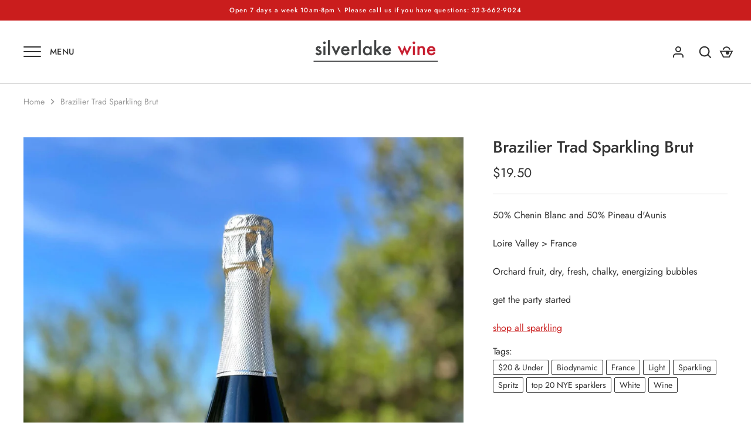

--- FILE ---
content_type: text/html; charset=utf-8
request_url: https://silverlakewine.com/products/brazilier-trad-sparkling
body_size: 32335
content:
<!doctype html>
<html class="no-js" lang="en">
<head>
  <!-- Alchemy 3.1.13 -->

  <link rel="preload" href="//silverlakewine.com/cdn/shop/t/19/assets/styles.css?v=51978231879884526131762293556" as="style">
  <meta charset="utf-8" />
<meta name="viewport" content="width=device-width,initial-scale=1.0" />
<meta http-equiv="X-UA-Compatible" content="IE=edge">

<link rel="preconnect" href="https://cdn.shopify.com" crossorigin>
<link rel="preconnect" href="https://fonts.shopify.com" crossorigin>
<link rel="preconnect" href="https://monorail-edge.shopifysvc.com"><link rel="preload" as="font" href="//silverlakewine.com/cdn/fonts/jost/jost_n5.7c8497861ffd15f4e1284cd221f14658b0e95d61.woff2" type="font/woff2" crossorigin>
<link rel="preload" as="font" href="//silverlakewine.com/cdn/fonts/jost/jost_n4.d47a1b6347ce4a4c9f437608011273009d91f2b7.woff2" type="font/woff2" crossorigin>
<link rel="preload" as="font" href="//silverlakewine.com/cdn/fonts/jost/jost_n4.d47a1b6347ce4a4c9f437608011273009d91f2b7.woff2" type="font/woff2" crossorigin>
<link rel="preload" as="font" href="//silverlakewine.com/cdn/fonts/jost/jost_n4.d47a1b6347ce4a4c9f437608011273009d91f2b7.woff2" type="font/woff2" crossorigin><link rel="preload" as="font" href="//silverlakewine.com/cdn/fonts/jost/jost_n7.921dc18c13fa0b0c94c5e2517ffe06139c3615a3.woff2" type="font/woff2" crossorigin><link rel="preload" as="font" href="//silverlakewine.com/cdn/fonts/jost/jost_i4.b690098389649750ada222b9763d55796c5283a5.woff2" type="font/woff2" crossorigin><link rel="preload" as="font" href="//silverlakewine.com/cdn/fonts/jost/jost_i7.d8201b854e41e19d7ed9b1a31fe4fe71deea6d3f.woff2" type="font/woff2" crossorigin><link rel="preload" href="//silverlakewine.com/cdn/shop/t/19/assets/vendor.js?v=10864675333366863941719605989" as="script">
<link rel="preload" href="//silverlakewine.com/cdn/shop/t/19/assets/theme.js?v=84702877034100586431719606727" as="script"><link rel="canonical" href="https://silverlakewine.com/products/brazilier-trad-sparkling" /><link rel="shortcut icon" href="//silverlakewine.com/cdn/shop/files/slw_favicon.png?v=1625183626" type="image/png" /><meta name="description" content="50% Chenin Blanc and 50% Pineau d&#39;AunisLoire Valley &amp;gt; France Orchard fruit, dry, fresh, chalky, energizing bubblesget the party startedshop all sparkling">

  <meta name="theme-color" content="#ca1d1d">

  <title>
    Brazilier Trad Sparkling Brut &ndash; shop-silverlakewine
  </title>

  <meta property="og:site_name" content="shop-silverlakewine">
<meta property="og:url" content="https://silverlakewine.com/products/brazilier-trad-sparkling">
<meta property="og:title" content="Brazilier Trad Sparkling Brut">
<meta property="og:type" content="product">
<meta property="og:description" content="50% Chenin Blanc and 50% Pineau d&#39;AunisLoire Valley &amp;gt; France Orchard fruit, dry, fresh, chalky, energizing bubblesget the party startedshop all sparkling"><meta property="og:image" content="http://silverlakewine.com/cdn/shop/files/36911ddd-fe9d-4e5b-a4f2-53d94b05e224_1200x1200.jpg?v=1764797023">
  <meta property="og:image:secure_url" content="https://silverlakewine.com/cdn/shop/files/36911ddd-fe9d-4e5b-a4f2-53d94b05e224_1200x1200.jpg?v=1764797023">
  <meta property="og:image:width" content="1537">
  <meta property="og:image:height" content="2048"><meta property="og:price:amount" content="19.50">
  <meta property="og:price:currency" content="USD"><meta name="twitter:card" content="summary_large_image">
<meta name="twitter:title" content="Brazilier Trad Sparkling Brut">
<meta name="twitter:description" content="50% Chenin Blanc and 50% Pineau d&#39;AunisLoire Valley &amp;gt; France Orchard fruit, dry, fresh, chalky, energizing bubblesget the party startedshop all sparkling">


  <link href="//silverlakewine.com/cdn/shop/t/19/assets/styles.css?v=51978231879884526131762293556" rel="stylesheet" type="text/css" media="all" />

  <script>window.performance && window.performance.mark && window.performance.mark('shopify.content_for_header.start');</script><meta id="shopify-digital-wallet" name="shopify-digital-wallet" content="/57925075110/digital_wallets/dialog">
<link rel="alternate" type="application/json+oembed" href="https://silverlakewine.com/products/brazilier-trad-sparkling.oembed">
<script async="async" src="/checkouts/internal/preloads.js?locale=en-US"></script>
<script id="shopify-features" type="application/json">{"accessToken":"055a1744a060f7e3c387d6d622154a08","betas":["rich-media-storefront-analytics"],"domain":"silverlakewine.com","predictiveSearch":true,"shopId":57925075110,"locale":"en"}</script>
<script>var Shopify = Shopify || {};
Shopify.shop = "shop-silverlakewine.myshopify.com";
Shopify.locale = "en";
Shopify.currency = {"active":"USD","rate":"1.0"};
Shopify.country = "US";
Shopify.theme = {"name":"[ED - Jay] - Remove intro | 6.28","id":137654304934,"schema_name":"Alchemy","schema_version":"3.1.13","theme_store_id":657,"role":"main"};
Shopify.theme.handle = "null";
Shopify.theme.style = {"id":null,"handle":null};
Shopify.cdnHost = "silverlakewine.com/cdn";
Shopify.routes = Shopify.routes || {};
Shopify.routes.root = "/";</script>
<script type="module">!function(o){(o.Shopify=o.Shopify||{}).modules=!0}(window);</script>
<script>!function(o){function n(){var o=[];function n(){o.push(Array.prototype.slice.apply(arguments))}return n.q=o,n}var t=o.Shopify=o.Shopify||{};t.loadFeatures=n(),t.autoloadFeatures=n()}(window);</script>
<script id="shop-js-analytics" type="application/json">{"pageType":"product"}</script>
<script defer="defer" async type="module" src="//silverlakewine.com/cdn/shopifycloud/shop-js/modules/v2/client.init-shop-cart-sync_WVOgQShq.en.esm.js"></script>
<script defer="defer" async type="module" src="//silverlakewine.com/cdn/shopifycloud/shop-js/modules/v2/chunk.common_C_13GLB1.esm.js"></script>
<script defer="defer" async type="module" src="//silverlakewine.com/cdn/shopifycloud/shop-js/modules/v2/chunk.modal_CLfMGd0m.esm.js"></script>
<script type="module">
  await import("//silverlakewine.com/cdn/shopifycloud/shop-js/modules/v2/client.init-shop-cart-sync_WVOgQShq.en.esm.js");
await import("//silverlakewine.com/cdn/shopifycloud/shop-js/modules/v2/chunk.common_C_13GLB1.esm.js");
await import("//silverlakewine.com/cdn/shopifycloud/shop-js/modules/v2/chunk.modal_CLfMGd0m.esm.js");

  window.Shopify.SignInWithShop?.initShopCartSync?.({"fedCMEnabled":true,"windoidEnabled":true});

</script>
<script>(function() {
  var isLoaded = false;
  function asyncLoad() {
    if (isLoaded) return;
    isLoaded = true;
    var urls = ["https:\/\/str.rise-ai.com\/?shop=shop-silverlakewine.myshopify.com","https:\/\/strn.rise-ai.com\/?shop=shop-silverlakewine.myshopify.com","https:\/\/chimpstatic.com\/mcjs-connected\/js\/users\/388c621f7cc699acad4666c26\/aebc02cfc8e0e1c03be6c896b.js?shop=shop-silverlakewine.myshopify.com","https:\/\/static.klaviyo.com\/onsite\/js\/klaviyo.js?company_id=VrsH7b\u0026shop=shop-silverlakewine.myshopify.com","https:\/\/static.klaviyo.com\/onsite\/js\/klaviyo.js?company_id=VrsH7b\u0026shop=shop-silverlakewine.myshopify.com","https:\/\/av-northern-apps.com\/js\/agecheckerplus_mG35tH2eGxRu7PQW.js?shop=shop-silverlakewine.myshopify.com","https:\/\/wrapin.prezenapps.com\/public\/js\/load-wrapin-v5-app.js?shop=shop-silverlakewine.myshopify.com"];
    for (var i = 0; i < urls.length; i++) {
      var s = document.createElement('script');
      s.type = 'text/javascript';
      s.async = true;
      s.src = urls[i];
      var x = document.getElementsByTagName('script')[0];
      x.parentNode.insertBefore(s, x);
    }
  };
  if(window.attachEvent) {
    window.attachEvent('onload', asyncLoad);
  } else {
    window.addEventListener('load', asyncLoad, false);
  }
})();</script>
<script id="__st">var __st={"a":57925075110,"offset":-28800,"reqid":"6d6bf6c1-f015-47cc-a1cb-a60995fb9abb-1769680319","pageurl":"silverlakewine.com\/products\/brazilier-trad-sparkling","u":"4282ea88a886","p":"product","rtyp":"product","rid":6954363453606};</script>
<script>window.ShopifyPaypalV4VisibilityTracking = true;</script>
<script id="captcha-bootstrap">!function(){'use strict';const t='contact',e='account',n='new_comment',o=[[t,t],['blogs',n],['comments',n],[t,'customer']],c=[[e,'customer_login'],[e,'guest_login'],[e,'recover_customer_password'],[e,'create_customer']],r=t=>t.map((([t,e])=>`form[action*='/${t}']:not([data-nocaptcha='true']) input[name='form_type'][value='${e}']`)).join(','),a=t=>()=>t?[...document.querySelectorAll(t)].map((t=>t.form)):[];function s(){const t=[...o],e=r(t);return a(e)}const i='password',u='form_key',d=['recaptcha-v3-token','g-recaptcha-response','h-captcha-response',i],f=()=>{try{return window.sessionStorage}catch{return}},m='__shopify_v',_=t=>t.elements[u];function p(t,e,n=!1){try{const o=window.sessionStorage,c=JSON.parse(o.getItem(e)),{data:r}=function(t){const{data:e,action:n}=t;return t[m]||n?{data:e,action:n}:{data:t,action:n}}(c);for(const[e,n]of Object.entries(r))t.elements[e]&&(t.elements[e].value=n);n&&o.removeItem(e)}catch(o){console.error('form repopulation failed',{error:o})}}const l='form_type',E='cptcha';function T(t){t.dataset[E]=!0}const w=window,h=w.document,L='Shopify',v='ce_forms',y='captcha';let A=!1;((t,e)=>{const n=(g='f06e6c50-85a8-45c8-87d0-21a2b65856fe',I='https://cdn.shopify.com/shopifycloud/storefront-forms-hcaptcha/ce_storefront_forms_captcha_hcaptcha.v1.5.2.iife.js',D={infoText:'Protected by hCaptcha',privacyText:'Privacy',termsText:'Terms'},(t,e,n)=>{const o=w[L][v],c=o.bindForm;if(c)return c(t,g,e,D).then(n);var r;o.q.push([[t,g,e,D],n]),r=I,A||(h.body.append(Object.assign(h.createElement('script'),{id:'captcha-provider',async:!0,src:r})),A=!0)});var g,I,D;w[L]=w[L]||{},w[L][v]=w[L][v]||{},w[L][v].q=[],w[L][y]=w[L][y]||{},w[L][y].protect=function(t,e){n(t,void 0,e),T(t)},Object.freeze(w[L][y]),function(t,e,n,w,h,L){const[v,y,A,g]=function(t,e,n){const i=e?o:[],u=t?c:[],d=[...i,...u],f=r(d),m=r(i),_=r(d.filter((([t,e])=>n.includes(e))));return[a(f),a(m),a(_),s()]}(w,h,L),I=t=>{const e=t.target;return e instanceof HTMLFormElement?e:e&&e.form},D=t=>v().includes(t);t.addEventListener('submit',(t=>{const e=I(t);if(!e)return;const n=D(e)&&!e.dataset.hcaptchaBound&&!e.dataset.recaptchaBound,o=_(e),c=g().includes(e)&&(!o||!o.value);(n||c)&&t.preventDefault(),c&&!n&&(function(t){try{if(!f())return;!function(t){const e=f();if(!e)return;const n=_(t);if(!n)return;const o=n.value;o&&e.removeItem(o)}(t);const e=Array.from(Array(32),(()=>Math.random().toString(36)[2])).join('');!function(t,e){_(t)||t.append(Object.assign(document.createElement('input'),{type:'hidden',name:u})),t.elements[u].value=e}(t,e),function(t,e){const n=f();if(!n)return;const o=[...t.querySelectorAll(`input[type='${i}']`)].map((({name:t})=>t)),c=[...d,...o],r={};for(const[a,s]of new FormData(t).entries())c.includes(a)||(r[a]=s);n.setItem(e,JSON.stringify({[m]:1,action:t.action,data:r}))}(t,e)}catch(e){console.error('failed to persist form',e)}}(e),e.submit())}));const S=(t,e)=>{t&&!t.dataset[E]&&(n(t,e.some((e=>e===t))),T(t))};for(const o of['focusin','change'])t.addEventListener(o,(t=>{const e=I(t);D(e)&&S(e,y())}));const B=e.get('form_key'),M=e.get(l),P=B&&M;t.addEventListener('DOMContentLoaded',(()=>{const t=y();if(P)for(const e of t)e.elements[l].value===M&&p(e,B);[...new Set([...A(),...v().filter((t=>'true'===t.dataset.shopifyCaptcha))])].forEach((e=>S(e,t)))}))}(h,new URLSearchParams(w.location.search),n,t,e,['guest_login'])})(!0,!0)}();</script>
<script integrity="sha256-4kQ18oKyAcykRKYeNunJcIwy7WH5gtpwJnB7kiuLZ1E=" data-source-attribution="shopify.loadfeatures" defer="defer" src="//silverlakewine.com/cdn/shopifycloud/storefront/assets/storefront/load_feature-a0a9edcb.js" crossorigin="anonymous"></script>
<script data-source-attribution="shopify.dynamic_checkout.dynamic.init">var Shopify=Shopify||{};Shopify.PaymentButton=Shopify.PaymentButton||{isStorefrontPortableWallets:!0,init:function(){window.Shopify.PaymentButton.init=function(){};var t=document.createElement("script");t.src="https://silverlakewine.com/cdn/shopifycloud/portable-wallets/latest/portable-wallets.en.js",t.type="module",document.head.appendChild(t)}};
</script>
<script data-source-attribution="shopify.dynamic_checkout.buyer_consent">
  function portableWalletsHideBuyerConsent(e){var t=document.getElementById("shopify-buyer-consent"),n=document.getElementById("shopify-subscription-policy-button");t&&n&&(t.classList.add("hidden"),t.setAttribute("aria-hidden","true"),n.removeEventListener("click",e))}function portableWalletsShowBuyerConsent(e){var t=document.getElementById("shopify-buyer-consent"),n=document.getElementById("shopify-subscription-policy-button");t&&n&&(t.classList.remove("hidden"),t.removeAttribute("aria-hidden"),n.addEventListener("click",e))}window.Shopify?.PaymentButton&&(window.Shopify.PaymentButton.hideBuyerConsent=portableWalletsHideBuyerConsent,window.Shopify.PaymentButton.showBuyerConsent=portableWalletsShowBuyerConsent);
</script>
<script data-source-attribution="shopify.dynamic_checkout.cart.bootstrap">document.addEventListener("DOMContentLoaded",(function(){function t(){return document.querySelector("shopify-accelerated-checkout-cart, shopify-accelerated-checkout")}if(t())Shopify.PaymentButton.init();else{new MutationObserver((function(e,n){t()&&(Shopify.PaymentButton.init(),n.disconnect())})).observe(document.body,{childList:!0,subtree:!0})}}));
</script>
<link id="shopify-accelerated-checkout-styles" rel="stylesheet" media="screen" href="https://silverlakewine.com/cdn/shopifycloud/portable-wallets/latest/accelerated-checkout-backwards-compat.css" crossorigin="anonymous">
<style id="shopify-accelerated-checkout-cart">
        #shopify-buyer-consent {
  margin-top: 1em;
  display: inline-block;
  width: 100%;
}

#shopify-buyer-consent.hidden {
  display: none;
}

#shopify-subscription-policy-button {
  background: none;
  border: none;
  padding: 0;
  text-decoration: underline;
  font-size: inherit;
  cursor: pointer;
}

#shopify-subscription-policy-button::before {
  box-shadow: none;
}

      </style>
<script id="sections-script" data-sections="product-recommendations" defer="defer" src="//silverlakewine.com/cdn/shop/t/19/compiled_assets/scripts.js?v=1590"></script>
<script>window.performance && window.performance.mark && window.performance.mark('shopify.content_for_header.end');</script>

  <script>
    document.documentElement.className = document.documentElement.className.replace('no-js', 'js');
    window.theme = window.theme || {};
    theme.money_format = "${{amount}}";
    theme.money_container = '.theme-money';
    window.lazySizesConfig = window.lazySizesConfig || {
      expFactor: 2.0
    };
    theme.strings = {
      previous: "Previous",
      next: "Next",
      close: "Close",
      imageSlider: "Image slider",
      addressError: "Error looking up that address",
      addressNoResults: "No results for that address",
      addressQueryLimit: "You have exceeded the Google API usage limit. Consider upgrading to a \u003ca href=\"https:\/\/developers.google.com\/maps\/premium\/usage-limits\"\u003ePremium Plan\u003c\/a\u003e.",
      authError: "There was a problem authenticating your Google Maps API Key.",
      priceNonExistent: "Unavailable",
      buttonDefault: "Add to Cart",
      buttonNoStock: "Out of stock",
      buttonNoVariant: "Unavailable",
      products_product_unit_price_separator: " \/ ",
      productsListingFrom: "From",
      searchResultsPages: "Pages",
      searchSeeAll: "See all results",
      cartTermsConfirmation: "You must agree to the terms and conditions before continuing.",
      addingToCart: "Adding",
      addedToCart: "Added to cart"
    };
    theme.routes = {
      search_url: '/search',
      cart_url: '/cart',
      cart_add_url: '/cart/add'
    };
    theme.enableOverlapTransition = true;
    theme.productImageAlign = true;

    theme.checkForBannerBehindHeader = function() {
      var bodyClasses = document.body.classList;
      var elBanner = document.querySelector('.banner-under-header');

      if (elBanner) {
        bodyClasses.add('has-banner');
        bodyClasses.remove('has-text-banner', 'show-contrast-logo', 'no-banner');

        if (document.querySelector('.pageheader__contents--overlap')) {
          bodyClasses.add('header-overlapping');
        }
      } else {
        var elTextBanner = document.querySelector('.feature-page-title');
        
        bodyClasses.remove('has-banner');
        
        if (elTextBanner) {
          

          bodyClasses.add('has-text-banner');
        } else {
          bodyClasses.add('no-banner');
        }
      }
    }
  </script>

  






<link href="https://monorail-edge.shopifysvc.com" rel="dns-prefetch">
<script>(function(){if ("sendBeacon" in navigator && "performance" in window) {try {var session_token_from_headers = performance.getEntriesByType('navigation')[0].serverTiming.find(x => x.name == '_s').description;} catch {var session_token_from_headers = undefined;}var session_cookie_matches = document.cookie.match(/_shopify_s=([^;]*)/);var session_token_from_cookie = session_cookie_matches && session_cookie_matches.length === 2 ? session_cookie_matches[1] : "";var session_token = session_token_from_headers || session_token_from_cookie || "";function handle_abandonment_event(e) {var entries = performance.getEntries().filter(function(entry) {return /monorail-edge.shopifysvc.com/.test(entry.name);});if (!window.abandonment_tracked && entries.length === 0) {window.abandonment_tracked = true;var currentMs = Date.now();var navigation_start = performance.timing.navigationStart;var payload = {shop_id: 57925075110,url: window.location.href,navigation_start,duration: currentMs - navigation_start,session_token,page_type: "product"};window.navigator.sendBeacon("https://monorail-edge.shopifysvc.com/v1/produce", JSON.stringify({schema_id: "online_store_buyer_site_abandonment/1.1",payload: payload,metadata: {event_created_at_ms: currentMs,event_sent_at_ms: currentMs}}));}}window.addEventListener('pagehide', handle_abandonment_event);}}());</script>
<script id="web-pixels-manager-setup">(function e(e,d,r,n,o){if(void 0===o&&(o={}),!Boolean(null===(a=null===(i=window.Shopify)||void 0===i?void 0:i.analytics)||void 0===a?void 0:a.replayQueue)){var i,a;window.Shopify=window.Shopify||{};var t=window.Shopify;t.analytics=t.analytics||{};var s=t.analytics;s.replayQueue=[],s.publish=function(e,d,r){return s.replayQueue.push([e,d,r]),!0};try{self.performance.mark("wpm:start")}catch(e){}var l=function(){var e={modern:/Edge?\/(1{2}[4-9]|1[2-9]\d|[2-9]\d{2}|\d{4,})\.\d+(\.\d+|)|Firefox\/(1{2}[4-9]|1[2-9]\d|[2-9]\d{2}|\d{4,})\.\d+(\.\d+|)|Chrom(ium|e)\/(9{2}|\d{3,})\.\d+(\.\d+|)|(Maci|X1{2}).+ Version\/(15\.\d+|(1[6-9]|[2-9]\d|\d{3,})\.\d+)([,.]\d+|)( \(\w+\)|)( Mobile\/\w+|) Safari\/|Chrome.+OPR\/(9{2}|\d{3,})\.\d+\.\d+|(CPU[ +]OS|iPhone[ +]OS|CPU[ +]iPhone|CPU IPhone OS|CPU iPad OS)[ +]+(15[._]\d+|(1[6-9]|[2-9]\d|\d{3,})[._]\d+)([._]\d+|)|Android:?[ /-](13[3-9]|1[4-9]\d|[2-9]\d{2}|\d{4,})(\.\d+|)(\.\d+|)|Android.+Firefox\/(13[5-9]|1[4-9]\d|[2-9]\d{2}|\d{4,})\.\d+(\.\d+|)|Android.+Chrom(ium|e)\/(13[3-9]|1[4-9]\d|[2-9]\d{2}|\d{4,})\.\d+(\.\d+|)|SamsungBrowser\/([2-9]\d|\d{3,})\.\d+/,legacy:/Edge?\/(1[6-9]|[2-9]\d|\d{3,})\.\d+(\.\d+|)|Firefox\/(5[4-9]|[6-9]\d|\d{3,})\.\d+(\.\d+|)|Chrom(ium|e)\/(5[1-9]|[6-9]\d|\d{3,})\.\d+(\.\d+|)([\d.]+$|.*Safari\/(?![\d.]+ Edge\/[\d.]+$))|(Maci|X1{2}).+ Version\/(10\.\d+|(1[1-9]|[2-9]\d|\d{3,})\.\d+)([,.]\d+|)( \(\w+\)|)( Mobile\/\w+|) Safari\/|Chrome.+OPR\/(3[89]|[4-9]\d|\d{3,})\.\d+\.\d+|(CPU[ +]OS|iPhone[ +]OS|CPU[ +]iPhone|CPU IPhone OS|CPU iPad OS)[ +]+(10[._]\d+|(1[1-9]|[2-9]\d|\d{3,})[._]\d+)([._]\d+|)|Android:?[ /-](13[3-9]|1[4-9]\d|[2-9]\d{2}|\d{4,})(\.\d+|)(\.\d+|)|Mobile Safari.+OPR\/([89]\d|\d{3,})\.\d+\.\d+|Android.+Firefox\/(13[5-9]|1[4-9]\d|[2-9]\d{2}|\d{4,})\.\d+(\.\d+|)|Android.+Chrom(ium|e)\/(13[3-9]|1[4-9]\d|[2-9]\d{2}|\d{4,})\.\d+(\.\d+|)|Android.+(UC? ?Browser|UCWEB|U3)[ /]?(15\.([5-9]|\d{2,})|(1[6-9]|[2-9]\d|\d{3,})\.\d+)\.\d+|SamsungBrowser\/(5\.\d+|([6-9]|\d{2,})\.\d+)|Android.+MQ{2}Browser\/(14(\.(9|\d{2,})|)|(1[5-9]|[2-9]\d|\d{3,})(\.\d+|))(\.\d+|)|K[Aa][Ii]OS\/(3\.\d+|([4-9]|\d{2,})\.\d+)(\.\d+|)/},d=e.modern,r=e.legacy,n=navigator.userAgent;return n.match(d)?"modern":n.match(r)?"legacy":"unknown"}(),u="modern"===l?"modern":"legacy",c=(null!=n?n:{modern:"",legacy:""})[u],f=function(e){return[e.baseUrl,"/wpm","/b",e.hashVersion,"modern"===e.buildTarget?"m":"l",".js"].join("")}({baseUrl:d,hashVersion:r,buildTarget:u}),m=function(e){var d=e.version,r=e.bundleTarget,n=e.surface,o=e.pageUrl,i=e.monorailEndpoint;return{emit:function(e){var a=e.status,t=e.errorMsg,s=(new Date).getTime(),l=JSON.stringify({metadata:{event_sent_at_ms:s},events:[{schema_id:"web_pixels_manager_load/3.1",payload:{version:d,bundle_target:r,page_url:o,status:a,surface:n,error_msg:t},metadata:{event_created_at_ms:s}}]});if(!i)return console&&console.warn&&console.warn("[Web Pixels Manager] No Monorail endpoint provided, skipping logging."),!1;try{return self.navigator.sendBeacon.bind(self.navigator)(i,l)}catch(e){}var u=new XMLHttpRequest;try{return u.open("POST",i,!0),u.setRequestHeader("Content-Type","text/plain"),u.send(l),!0}catch(e){return console&&console.warn&&console.warn("[Web Pixels Manager] Got an unhandled error while logging to Monorail."),!1}}}}({version:r,bundleTarget:l,surface:e.surface,pageUrl:self.location.href,monorailEndpoint:e.monorailEndpoint});try{o.browserTarget=l,function(e){var d=e.src,r=e.async,n=void 0===r||r,o=e.onload,i=e.onerror,a=e.sri,t=e.scriptDataAttributes,s=void 0===t?{}:t,l=document.createElement("script"),u=document.querySelector("head"),c=document.querySelector("body");if(l.async=n,l.src=d,a&&(l.integrity=a,l.crossOrigin="anonymous"),s)for(var f in s)if(Object.prototype.hasOwnProperty.call(s,f))try{l.dataset[f]=s[f]}catch(e){}if(o&&l.addEventListener("load",o),i&&l.addEventListener("error",i),u)u.appendChild(l);else{if(!c)throw new Error("Did not find a head or body element to append the script");c.appendChild(l)}}({src:f,async:!0,onload:function(){if(!function(){var e,d;return Boolean(null===(d=null===(e=window.Shopify)||void 0===e?void 0:e.analytics)||void 0===d?void 0:d.initialized)}()){var d=window.webPixelsManager.init(e)||void 0;if(d){var r=window.Shopify.analytics;r.replayQueue.forEach((function(e){var r=e[0],n=e[1],o=e[2];d.publishCustomEvent(r,n,o)})),r.replayQueue=[],r.publish=d.publishCustomEvent,r.visitor=d.visitor,r.initialized=!0}}},onerror:function(){return m.emit({status:"failed",errorMsg:"".concat(f," has failed to load")})},sri:function(e){var d=/^sha384-[A-Za-z0-9+/=]+$/;return"string"==typeof e&&d.test(e)}(c)?c:"",scriptDataAttributes:o}),m.emit({status:"loading"})}catch(e){m.emit({status:"failed",errorMsg:(null==e?void 0:e.message)||"Unknown error"})}}})({shopId: 57925075110,storefrontBaseUrl: "https://silverlakewine.com",extensionsBaseUrl: "https://extensions.shopifycdn.com/cdn/shopifycloud/web-pixels-manager",monorailEndpoint: "https://monorail-edge.shopifysvc.com/unstable/produce_batch",surface: "storefront-renderer",enabledBetaFlags: ["2dca8a86"],webPixelsConfigList: [{"id":"shopify-app-pixel","configuration":"{}","eventPayloadVersion":"v1","runtimeContext":"STRICT","scriptVersion":"0450","apiClientId":"shopify-pixel","type":"APP","privacyPurposes":["ANALYTICS","MARKETING"]},{"id":"shopify-custom-pixel","eventPayloadVersion":"v1","runtimeContext":"LAX","scriptVersion":"0450","apiClientId":"shopify-pixel","type":"CUSTOM","privacyPurposes":["ANALYTICS","MARKETING"]}],isMerchantRequest: false,initData: {"shop":{"name":"shop-silverlakewine","paymentSettings":{"currencyCode":"USD"},"myshopifyDomain":"shop-silverlakewine.myshopify.com","countryCode":"US","storefrontUrl":"https:\/\/silverlakewine.com"},"customer":null,"cart":null,"checkout":null,"productVariants":[{"price":{"amount":19.5,"currencyCode":"USD"},"product":{"title":"Brazilier Trad Sparkling Brut","vendor":"shop-silverlakewine","id":"6954363453606","untranslatedTitle":"Brazilier Trad Sparkling Brut","url":"\/products\/brazilier-trad-sparkling","type":""},"id":"40889164988582","image":{"src":"\/\/silverlakewine.com\/cdn\/shop\/files\/36911ddd-fe9d-4e5b-a4f2-53d94b05e224.jpg?v=1764797023"},"sku":null,"title":"Default Title","untranslatedTitle":"Default Title"}],"purchasingCompany":null},},"https://silverlakewine.com/cdn","1d2a099fw23dfb22ep557258f5m7a2edbae",{"modern":"","legacy":""},{"shopId":"57925075110","storefrontBaseUrl":"https:\/\/silverlakewine.com","extensionBaseUrl":"https:\/\/extensions.shopifycdn.com\/cdn\/shopifycloud\/web-pixels-manager","surface":"storefront-renderer","enabledBetaFlags":"[\"2dca8a86\"]","isMerchantRequest":"false","hashVersion":"1d2a099fw23dfb22ep557258f5m7a2edbae","publish":"custom","events":"[[\"page_viewed\",{}],[\"product_viewed\",{\"productVariant\":{\"price\":{\"amount\":19.5,\"currencyCode\":\"USD\"},\"product\":{\"title\":\"Brazilier Trad Sparkling Brut\",\"vendor\":\"shop-silverlakewine\",\"id\":\"6954363453606\",\"untranslatedTitle\":\"Brazilier Trad Sparkling Brut\",\"url\":\"\/products\/brazilier-trad-sparkling\",\"type\":\"\"},\"id\":\"40889164988582\",\"image\":{\"src\":\"\/\/silverlakewine.com\/cdn\/shop\/files\/36911ddd-fe9d-4e5b-a4f2-53d94b05e224.jpg?v=1764797023\"},\"sku\":null,\"title\":\"Default Title\",\"untranslatedTitle\":\"Default Title\"}}]]"});</script><script>
  window.ShopifyAnalytics = window.ShopifyAnalytics || {};
  window.ShopifyAnalytics.meta = window.ShopifyAnalytics.meta || {};
  window.ShopifyAnalytics.meta.currency = 'USD';
  var meta = {"product":{"id":6954363453606,"gid":"gid:\/\/shopify\/Product\/6954363453606","vendor":"shop-silverlakewine","type":"","handle":"brazilier-trad-sparkling","variants":[{"id":40889164988582,"price":1950,"name":"Brazilier Trad Sparkling Brut","public_title":null,"sku":null}],"remote":false},"page":{"pageType":"product","resourceType":"product","resourceId":6954363453606,"requestId":"6d6bf6c1-f015-47cc-a1cb-a60995fb9abb-1769680319"}};
  for (var attr in meta) {
    window.ShopifyAnalytics.meta[attr] = meta[attr];
  }
</script>
<script class="analytics">
  (function () {
    var customDocumentWrite = function(content) {
      var jquery = null;

      if (window.jQuery) {
        jquery = window.jQuery;
      } else if (window.Checkout && window.Checkout.$) {
        jquery = window.Checkout.$;
      }

      if (jquery) {
        jquery('body').append(content);
      }
    };

    var hasLoggedConversion = function(token) {
      if (token) {
        return document.cookie.indexOf('loggedConversion=' + token) !== -1;
      }
      return false;
    }

    var setCookieIfConversion = function(token) {
      if (token) {
        var twoMonthsFromNow = new Date(Date.now());
        twoMonthsFromNow.setMonth(twoMonthsFromNow.getMonth() + 2);

        document.cookie = 'loggedConversion=' + token + '; expires=' + twoMonthsFromNow;
      }
    }

    var trekkie = window.ShopifyAnalytics.lib = window.trekkie = window.trekkie || [];
    if (trekkie.integrations) {
      return;
    }
    trekkie.methods = [
      'identify',
      'page',
      'ready',
      'track',
      'trackForm',
      'trackLink'
    ];
    trekkie.factory = function(method) {
      return function() {
        var args = Array.prototype.slice.call(arguments);
        args.unshift(method);
        trekkie.push(args);
        return trekkie;
      };
    };
    for (var i = 0; i < trekkie.methods.length; i++) {
      var key = trekkie.methods[i];
      trekkie[key] = trekkie.factory(key);
    }
    trekkie.load = function(config) {
      trekkie.config = config || {};
      trekkie.config.initialDocumentCookie = document.cookie;
      var first = document.getElementsByTagName('script')[0];
      var script = document.createElement('script');
      script.type = 'text/javascript';
      script.onerror = function(e) {
        var scriptFallback = document.createElement('script');
        scriptFallback.type = 'text/javascript';
        scriptFallback.onerror = function(error) {
                var Monorail = {
      produce: function produce(monorailDomain, schemaId, payload) {
        var currentMs = new Date().getTime();
        var event = {
          schema_id: schemaId,
          payload: payload,
          metadata: {
            event_created_at_ms: currentMs,
            event_sent_at_ms: currentMs
          }
        };
        return Monorail.sendRequest("https://" + monorailDomain + "/v1/produce", JSON.stringify(event));
      },
      sendRequest: function sendRequest(endpointUrl, payload) {
        // Try the sendBeacon API
        if (window && window.navigator && typeof window.navigator.sendBeacon === 'function' && typeof window.Blob === 'function' && !Monorail.isIos12()) {
          var blobData = new window.Blob([payload], {
            type: 'text/plain'
          });

          if (window.navigator.sendBeacon(endpointUrl, blobData)) {
            return true;
          } // sendBeacon was not successful

        } // XHR beacon

        var xhr = new XMLHttpRequest();

        try {
          xhr.open('POST', endpointUrl);
          xhr.setRequestHeader('Content-Type', 'text/plain');
          xhr.send(payload);
        } catch (e) {
          console.log(e);
        }

        return false;
      },
      isIos12: function isIos12() {
        return window.navigator.userAgent.lastIndexOf('iPhone; CPU iPhone OS 12_') !== -1 || window.navigator.userAgent.lastIndexOf('iPad; CPU OS 12_') !== -1;
      }
    };
    Monorail.produce('monorail-edge.shopifysvc.com',
      'trekkie_storefront_load_errors/1.1',
      {shop_id: 57925075110,
      theme_id: 137654304934,
      app_name: "storefront",
      context_url: window.location.href,
      source_url: "//silverlakewine.com/cdn/s/trekkie.storefront.a804e9514e4efded663580eddd6991fcc12b5451.min.js"});

        };
        scriptFallback.async = true;
        scriptFallback.src = '//silverlakewine.com/cdn/s/trekkie.storefront.a804e9514e4efded663580eddd6991fcc12b5451.min.js';
        first.parentNode.insertBefore(scriptFallback, first);
      };
      script.async = true;
      script.src = '//silverlakewine.com/cdn/s/trekkie.storefront.a804e9514e4efded663580eddd6991fcc12b5451.min.js';
      first.parentNode.insertBefore(script, first);
    };
    trekkie.load(
      {"Trekkie":{"appName":"storefront","development":false,"defaultAttributes":{"shopId":57925075110,"isMerchantRequest":null,"themeId":137654304934,"themeCityHash":"14161634996218125066","contentLanguage":"en","currency":"USD","eventMetadataId":"52519bf6-a4c0-4ed4-8734-502a312fbfad"},"isServerSideCookieWritingEnabled":true,"monorailRegion":"shop_domain","enabledBetaFlags":["65f19447","b5387b81"]},"Session Attribution":{},"S2S":{"facebookCapiEnabled":false,"source":"trekkie-storefront-renderer","apiClientId":580111}}
    );

    var loaded = false;
    trekkie.ready(function() {
      if (loaded) return;
      loaded = true;

      window.ShopifyAnalytics.lib = window.trekkie;

      var originalDocumentWrite = document.write;
      document.write = customDocumentWrite;
      try { window.ShopifyAnalytics.merchantGoogleAnalytics.call(this); } catch(error) {};
      document.write = originalDocumentWrite;

      window.ShopifyAnalytics.lib.page(null,{"pageType":"product","resourceType":"product","resourceId":6954363453606,"requestId":"6d6bf6c1-f015-47cc-a1cb-a60995fb9abb-1769680319","shopifyEmitted":true});

      var match = window.location.pathname.match(/checkouts\/(.+)\/(thank_you|post_purchase)/)
      var token = match? match[1]: undefined;
      if (!hasLoggedConversion(token)) {
        setCookieIfConversion(token);
        window.ShopifyAnalytics.lib.track("Viewed Product",{"currency":"USD","variantId":40889164988582,"productId":6954363453606,"productGid":"gid:\/\/shopify\/Product\/6954363453606","name":"Brazilier Trad Sparkling Brut","price":"19.50","sku":null,"brand":"shop-silverlakewine","variant":null,"category":"","nonInteraction":true,"remote":false},undefined,undefined,{"shopifyEmitted":true});
      window.ShopifyAnalytics.lib.track("monorail:\/\/trekkie_storefront_viewed_product\/1.1",{"currency":"USD","variantId":40889164988582,"productId":6954363453606,"productGid":"gid:\/\/shopify\/Product\/6954363453606","name":"Brazilier Trad Sparkling Brut","price":"19.50","sku":null,"brand":"shop-silverlakewine","variant":null,"category":"","nonInteraction":true,"remote":false,"referer":"https:\/\/silverlakewine.com\/products\/brazilier-trad-sparkling"});
      }
    });


        var eventsListenerScript = document.createElement('script');
        eventsListenerScript.async = true;
        eventsListenerScript.src = "//silverlakewine.com/cdn/shopifycloud/storefront/assets/shop_events_listener-3da45d37.js";
        document.getElementsByTagName('head')[0].appendChild(eventsListenerScript);

})();</script>
<script
  defer
  src="https://silverlakewine.com/cdn/shopifycloud/perf-kit/shopify-perf-kit-3.1.0.min.js"
  data-application="storefront-renderer"
  data-shop-id="57925075110"
  data-render-region="gcp-us-central1"
  data-page-type="product"
  data-theme-instance-id="137654304934"
  data-theme-name="Alchemy"
  data-theme-version="3.1.13"
  data-monorail-region="shop_domain"
  data-resource-timing-sampling-rate="10"
  data-shs="true"
  data-shs-beacon="true"
  data-shs-export-with-fetch="true"
  data-shs-logs-sample-rate="1"
  data-shs-beacon-endpoint="https://silverlakewine.com/api/collect"
></script>
</head>

<body id="brazilier-trad-sparkling-brut" class="template-product">




        

    

    

    
            

        
            

        
            

        
            

        
            

        
            

        
    
    

    <div id="agp__root"></div>

    <script>
        window.agecheckerVsARddsz9 = {
            fields: {
                
                    
                        active: "QFw7fWSBpVZDmWX9U7",
                    
                
                    
                        background_image: [],
                    
                
                    
                        DSYcDQDg6aBhTJ5S: "WeWwPFtL7cUkv7W3sArZ",
                    
                
                    
                        logo_image: {"width":212,"height":53,"name":"slw-logo-largetransparent 1.png","lastModified":1629230005441,"lastModifiedDate":"2021-08-17T19:53:25.441Z","size":5527,"type":"image\/png","url":"https:\/\/cdn.shopify.com\/s\/files\/1\/0579\/2507\/5110\/t\/8\/assets\/agecheckerVsARddsz9-logo_image.png?v=1629230018"},
                    
                
                    
                        message: "Are you 21 or over?",
                    
                
                    
                        modal_image: {"width":4032,"height":3024,"name":"IMG_6149.jpg","lastModified":1634591177000,"lastModifiedDate":"2021-10-18T21:06:17.000Z","size":2731338,"type":"image\/jpeg","url":"https:\/\/cdn.shopify.com\/s\/files\/1\/0579\/2507\/5110\/t\/15\/assets\/agecheckerVsARddsz9-modal_image.jpeg?v=1634746960"},
                    
                
                    
                        type: "yesNo",
                    
                
            },
            images: {
                logo_image: '//silverlakewine.com/cdn/shop/t/19/assets/agecheckerVsARddsz9-logo_image_300x.png?v=19431510054570634011719605989',
                modal_image: '//silverlakewine.com/cdn/shop/t/19/assets/agecheckerVsARddsz9-modal_image_800x.jpeg?v=124070410833458533351719605989',
                background_image: '',
                cm_logo_image: '',
                cm_modal_image: '',
                cm_background_image: '',
            },
            callbacks: {},
            cartUrl: '/cart',
            
                product: {"id":6954363453606,"title":"Brazilier Trad Sparkling Brut","handle":"brazilier-trad-sparkling","description":"\u003cp\u003e\u003cspan style=\"font-weight: 400;\"\u003e50% Chenin Blanc and 50% Pineau d'Aunis\u003cbr\u003e\u003cbr\u003eLoire Valley \u0026gt; France \u003cbr\u003e\u003cbr\u003e\u003c\/span\u003eOrchard fruit, dry, fresh, chalky, energizing bubbles\u003cbr\u003e\u003cbr\u003eget the party started\u003cbr\u003e\u003cbr\u003e\u003ca href=\"https:\/\/silverlakewine.com\/collections\/sparkling\"\u003eshop all sparkling\u003c\/a\u003e\u003c\/p\u003e","published_at":"2025-12-16T13:24:47-08:00","created_at":"2021-08-06T15:26:00-07:00","vendor":"shop-silverlakewine","type":"","tags":["$20 \u0026 Under","Biodynamic","France","Light","Sparkling","Spritz","top 20 NYE sparklers","White","Wine"],"price":1950,"price_min":1950,"price_max":1950,"available":true,"price_varies":false,"compare_at_price":null,"compare_at_price_min":0,"compare_at_price_max":0,"compare_at_price_varies":false,"variants":[{"id":40889164988582,"title":"Default Title","option1":"Default Title","option2":null,"option3":null,"sku":null,"requires_shipping":true,"taxable":true,"featured_image":null,"available":true,"name":"Brazilier Trad Sparkling Brut","public_title":null,"options":["Default Title"],"price":1950,"weight":1361,"compare_at_price":null,"inventory_management":"shopify","barcode":"3465450000029","requires_selling_plan":false,"selling_plan_allocations":[]}],"images":["\/\/silverlakewine.com\/cdn\/shop\/files\/36911ddd-fe9d-4e5b-a4f2-53d94b05e224.jpg?v=1764797023","\/\/silverlakewine.com\/cdn\/shop\/products\/fff5009b410684b67e7b9096eeb76bd0.jpg?v=1764797022","\/\/silverlakewine.com\/cdn\/shop\/products\/8b92eb407602d2232b965b83e6921633.jpg?v=1764797022"],"featured_image":"\/\/silverlakewine.com\/cdn\/shop\/files\/36911ddd-fe9d-4e5b-a4f2-53d94b05e224.jpg?v=1764797023","options":["Title"],"media":[{"alt":null,"id":66319656812710,"position":1,"preview_image":{"aspect_ratio":0.75,"height":2048,"width":1537,"src":"\/\/silverlakewine.com\/cdn\/shop\/files\/36911ddd-fe9d-4e5b-a4f2-53d94b05e224.jpg?v=1764797023"},"aspect_ratio":0.75,"height":2048,"media_type":"image","src":"\/\/silverlakewine.com\/cdn\/shop\/files\/36911ddd-fe9d-4e5b-a4f2-53d94b05e224.jpg?v=1764797023","width":1537},{"alt":null,"id":28423790395558,"position":2,"preview_image":{"aspect_ratio":0.75,"height":2048,"width":1536,"src":"\/\/silverlakewine.com\/cdn\/shop\/products\/fff5009b410684b67e7b9096eeb76bd0.jpg?v=1764797022"},"aspect_ratio":0.75,"height":2048,"media_type":"image","src":"\/\/silverlakewine.com\/cdn\/shop\/products\/fff5009b410684b67e7b9096eeb76bd0.jpg?v=1764797022","width":1536},{"alt":null,"id":28168434188454,"position":3,"preview_image":{"aspect_ratio":0.75,"height":2048,"width":1536,"src":"\/\/silverlakewine.com\/cdn\/shop\/products\/8b92eb407602d2232b965b83e6921633.jpg?v=1764797022"},"aspect_ratio":0.75,"height":2048,"media_type":"image","src":"\/\/silverlakewine.com\/cdn\/shop\/products\/8b92eb407602d2232b965b83e6921633.jpg?v=1764797022","width":1536}],"requires_selling_plan":false,"selling_plan_groups":[],"content":"\u003cp\u003e\u003cspan style=\"font-weight: 400;\"\u003e50% Chenin Blanc and 50% Pineau d'Aunis\u003cbr\u003e\u003cbr\u003eLoire Valley \u0026gt; France \u003cbr\u003e\u003cbr\u003e\u003c\/span\u003eOrchard fruit, dry, fresh, chalky, energizing bubbles\u003cbr\u003e\u003cbr\u003eget the party started\u003cbr\u003e\u003cbr\u003e\u003ca href=\"https:\/\/silverlakewine.com\/collections\/sparkling\"\u003eshop all sparkling\u003c\/a\u003e\u003c\/p\u003e"},
            
            
        };

        window.agecheckerVsARddsz9.removeNoPeekScreen = function() {
            var el = document.getElementById('agp__noPeekScreen');
            el && el.remove();
        };

        window.agecheckerVsARddsz9.getCookie = function(name) {
            var nameEQ = name + '=';
            var ca = document.cookie.split(';');
            for (let i = 0; i < ca.length; i++) {
                let c = ca[i];
                while (c.charAt(0) === ' ') c = c.substring(1, c.length);
                if (c.indexOf(nameEQ) === 0) return c.substring(nameEQ.length, c.length);
            }
            return null;
        };

        window.agecheckerVsARddsz9.getHistory = function() {
            if (window.agecheckerVsARddsz9.fields.session_type === 'session') {
                return sessionStorage.getItem('__age_checker-history');
            }
            return window.agecheckerVsARddsz9.getCookie('__age_checker-history');
        };

        window.agecheckerVsARddsz9.isUrlMatch = function(value) {
            var currentPath = window.location.pathname;
            var currentUrlParts = window.location.href.split('?');
            var currentQueryString = currentUrlParts[1] || null;

            var ruleUrlParts = value.split('?');
            var ruleQueryString = ruleUrlParts[1] || null;
            var el = document.createElement('a');
            el.href = value;
            var rulePath = el.pathname;

            var currentPathParts = currentPath.replace(/^\/|\/$/g, '').split('/');
            var rulePathParts = rulePath.replace(/^\/|\/$/g, '').split('/');

            if (currentPathParts.length !== rulePathParts.length) {
                return false;
            }

            for (var i = 0; i < currentPathParts.length; i++) {
                if (currentPathParts[i] !== rulePathParts[i] && rulePathParts[i] !== '*') {
                    return false;
                }
            }

            return !ruleQueryString || currentQueryString === ruleQueryString;
        };

        window.agecheckerVsARddsz9.checkPageRule = function(rule) {
            var templateData = window.agecheckerVsARddsz9.templateData;
            var check;
            switch (rule.type) {
                case 'template_type':
                    check = (
                        (rule.value === 'homepage' && templateData.full === 'index')
                        || (rule.value === templateData.name)
                    );
                    break;
                case 'template':
                    check = rule.value === templateData.full;
                    break;
                case 'product':
                    check = parseInt(rule.value, 10) === parseInt(templateData.productId, 10);
                    break;
                case 'page':
                    check = parseInt(rule.value, 10) === parseInt(templateData.pageId, 10);
                    break;
                case 'article':
                    check = parseInt(rule.value, 10) === parseInt(templateData.articleId, 10);
                    break;
                case 'collection':
                    check = (
                        (parseInt(rule.value, 10) === parseInt(templateData.collectionId, 10))
                        || (rule.value === templateData.collectionHandle)
                    );
                    break;
                case 'tag':
                    check = templateData.tags && templateData.tags.indexOf(rule.value) !== -1;
                    break;
                case 'url':
                    check = window.agecheckerVsARddsz9.isUrlMatch(rule.value);
                    break;
            }

            if (rule.logic === 'not_equal') {
                check = !check;
            }

            return check;
        };

        window.agecheckerVsARddsz9.matchesPageRules = function() {
            var groups = window.agecheckerVsARddsz9.fields.groups;
            var arr1 = Object.keys(groups).map((k1) => {
                return Object.keys(groups[k1]).map(k2 => groups[k1][k2]);
            });

            return arr1.some((arr2) => arr2.every((rule) => {
                return window.agecheckerVsARddsz9.checkPageRule(rule);
            }));
        };

        window.agechecker_developer_api = {
            on: function(eventName, callback) {
                if (!window.agecheckerVsARddsz9.callbacks[eventName]) {
                    window.agecheckerVsARddsz9.callbacks[eventName] = [];
                }
                window.agecheckerVsARddsz9.callbacks[eventName].push(callback);
            },
        };
    </script>

    

        <script>
            window.agecheckerVsARddsz9.isPageMatch = true;

            if (window.agecheckerVsARddsz9.getHistory() === 'pass') {
                window.agecheckerVsARddsz9.isPageMatch = false;
            } else {
                                
            }
        </script>

    

    <script>
        if (window.location.pathname === '/age-checker-preview') {
            window.agecheckerVsARddsz9.isPageMatch = true;
        }

        if (!window.agecheckerVsARddsz9.isPageMatch) {
            window.agecheckerVsARddsz9.removeNoPeekScreen();
        }
    </script>

    




  <script>
    document.body.classList.add("cc-animate-enabled");
  </script>


   

<a class="skip-link visually-hidden" href="#main">Skip to content</a>  
  <div id="shopify-section-sidecart" class="shopify-section"><section class="sidecart">
  <div class="sidecart__header flex aic">
    
    your cart    
    <div id="closeSidecart"><svg class="icon icon--close" xmlns="http://www.w3.org/2000/svg" width="21" height="20" viewBox="0 0 21 20" fill="none"><line x1="1.35355" y1="0.647911" x2="20.3522" y2="19.6465" stroke="black"/><line x1="1.34921" y1="19.6451" x2="20.3478" y2="0.646466" stroke="black"/></svg>

</div>
  </div> <!-- .sidecart__header -->

  <div class="sidecart__container">
    <table data-cart-view="data-cart-view" class="sidecart__item-contain">
      <tbody>
        <tr class="sidecart__item" rv-each-item="cart.items">
          <td class="item__image">
            <img rv-src="item.image" />
          </td>

          <td class="item__product-info">
            <div class="item-price-qty flex jcb aie">
              <div class="flex flex-column">
                <a rv-href="item.url">
                  <div class="item__title h1">
                    <label class="item__product-title" rv-text="item.product_title"></label>
                  </div>
                </a>
                <div class="qty-box">
                  <span class="qty-box__plus flex aic jcc" rv-class-greater-than-one="cart.item_count | gt 1" aria-label="Translation missing: en.products.product.decrease_quantity" rv-data-cart-update="index | plus 1" rv-data-cart-quantity="item.quantity | minus 1"><svg width="7" height="2" viewBox="0 0 7 2" fill="none" xmlns="http://www.w3.org/2000/svg"><path d="M6.28098 1.7528V0.240796H0.0529837V1.7528H6.28098Z" fill="black"/></svg>
</span> 
                  <span class="quantity" aria-label="Quantity" rv-text="item.quantity"></span>
                  <span class="qty-box__minus flex aic jcc" rv-data-cart-update="index | plus 1" aria-label="Translation missing: en.products.product.increase_quantity" rv-data-cart-quantity="item.quantity | plus 1"><svg width="8" height="8" viewBox="0 0 8 8" fill="none" xmlns="http://www.w3.org/2000/svg"><path d="M4.48662 3.1201V0.204102H2.97462V3.1201H0.0406225V4.6501H2.97462V7.6021H4.48662V4.6501H7.42062V3.1201H4.48662Z" fill="black"/></svg>
</span>                  
                </div>
                
              </div>

              <div class="item__actions">
                <span class="item__price" rv-data-item-id="item.id" rv-html="item.price | money Currency.currentCurrency"></span>
              </div>
            </div>
          </td>
        </tr>
        
        <tr class="sidecart__empty flex jcc aic" rv-show="cart.item_count | lt 1">
          <td class="align-center">
            <h2>Your cart is currently empty.</h2>
            <div class="rte reading-width">
              <p class="align-center"><a href="/collections/all">Continue shopping</a></p>
            </div>
          </td>
        </tr>
        
      </tbody>
    </table>

    <div class="sidecart__footer" data-cart-view="data-cart-view"  rv-show="cart.item_count | gt 0">
      <div class="sidecart__totals">
        <div class="sidecart__subtotal flex jca">
          <span class="body">Subtotal</span>
          <span class="sidecart-totalprice" rv-html="cart.total_price | money Currency.currentCurrency"></span>
        </div>
  
        <p class="sidecart__shipping body--small">Taxes and shipping calcuted at checkout</p>
        
        <div class="sidecart__link">
          <a href="/cart">Order Instructions</a>
        </div>        
        
      </div>
  
      <form action="/cart" method="post">
        <input type="submit" name="checkout" class="btn btn--checkout" value="Check out" />
      </form>
    </div>

  </div>  

  
</section>

</div>

  <div id="shopify-section-announcement" class="shopify-section"><style type="text/css">
      .announcement {
        background-color: #ca1d1d;
        color: #ffffff;
      }
    </style>
    <div id="announcement_bar" class="announcement" data-cc-animate><div class="announcement__inner">Open 7 days a week 10am-8pm \ Please call us if you have questions: 323-662-9024</div></div>
</div>

  <div id="shopify-section-header" class="shopify-section shopify-section--header"><style data-shopify>
.pageheader .logo .logo__image { max-width: 220px }
  @media(min-width: 768px) {
    .pageheader .logo .logo__image { max-width: 220px; }
  }
  .pageheader__contents--inline--visible.pageheader__contents--inline--left-logo .header-items,
  .pageheader__contents--inline--visible.pageheader__contents--inline--left-logo .logo {
    flex-basis: 220px !important;
  }
  .pageheader__contents--inline--left-logo:not(.pageheader__contents--inline--visible) .site-control__inline-links .nav-row {
    min-width: calc(100vw - 540px);
  }.scrolled-down .pageheader .logo__image { max-width: 165px }@media (max-width: 767px) {
        .scrolled-down .pageheader .logo__image { max-width: 143px }
      }
  .feature-page-title .breadcrumbs { margin-top: 81px !important }.banner-under-header .banner-image.flexible-height .overlay .innest { padding-top: 56px }
    @media (min-width: 768px) {
      .banner-under-header .banner-image.fixed-height .overlay .innest { padding-top: 56px; margin-bottom: 0px }
    }.shopify-section--header {
    position: -webkit-sticky;
    position: sticky;
  }</style>
<div data-section-type="header">
  <div id="pageheader" class="pageheader" data-cc-animate><header class="pageheader__contents
      pageheader__contents--sticky
      pageheader__contents--overlap
      pageheader__contents--inline
      pageheader__contents--inline--left-logo
      "
      data-nav-inline="true"
      id="pageheader__contents">

      <div class="pageheader__layout">
        <div class="header-left"><div class="site-control__inline-links">
              <div class="nav-row multi-level-nav reveal-on-hover" role="navigation" aria-label="Primary navigation">
                <div class="tier-1">
                  <ul>
                    
<li class="">
                        <a href="/pages/copy-of-thursday-night-flights" class=" " >
                          thursday night tastings
                        </a>

                        
                      </li>
                    
<li class="">
                        <a href="/collections/non-alcoholic" class=" " >
                          non-alcoholic
                        </a>

                        
                      </li>
                    
<li class=" contains-children">
                        <a href="/collections/20-under" class=" has-children" aria-haspopup="true">
                          $20 & under wines
                        </a>

                        

                          
                          
                            
                            
                            
                          

                          <ul 
                            class="nav-rows"
                            >

                            
                              <li class="">
                                <a href="/collections/20-under" class="" >
                                  all $20 & under wines

                                  
                                </a>

                                
                              </li>
                            
                              <li class="">
                                <a href="/collections/20-under-red" class="" >
                                  red

                                  
                                </a>

                                
                              </li>
                            
                              <li class="">
                                <a href="/collections/20-under-white" class="" >
                                  white

                                  
                                </a>

                                
                              </li>
                            
                              <li class="">
                                <a href="/collections/20-and-under-orange" class="" >
                                  orange

                                  
                                </a>

                                
                              </li>
                            
                              <li class="">
                                <a href="/collections/20-under-rose" class="" >
                                  rosé

                                  
                                </a>

                                
                              </li>
                            
                              <li class="">
                                <a href="/collections/20-and-under-sparkling" class="" >
                                  sparkling

                                  
                                </a>

                                
                              </li>
                            

                            
                              
                              
                              
                            
                          </ul>

                          
                        
                      </li>
                    
<li class="">
                        <a href="/collections/chillable" class=" " >
                          chillable red wines
                        </a>

                        
                      </li>
                    
<li class="">
                        <a href="/collections/orange" class=" " >
                          orange / skin contact wines
                        </a>

                        
                      </li>
                    
<li class="">
                        <a href="/collections/classic-wines" class=" " >
                          classic wines
                        </a>

                        
                      </li>
                    
<li class="">
                        <a href="/pages/wedding-large-event-orders" class=" " >
                          wines for your wedding
                        </a>

                        
                      </li>
                    
<li class="">
                        <a href="/pages/in-store-offsite-events" class=" " >
                          in-store private tasting events
                        </a>

                        
                      </li>
                    
<li class=" contains-children">
                        <a href="/collections/wine" class=" has-children" aria-haspopup="true">
                          wine
                        </a>

                        

                          
                          
                            
                            
                            
                          

                          <ul 
                            class="nav-rows"
                            >

                            
                              <li class="">
                                <a href="/collections/wine" class="" >
                                  all wine

                                  
                                </a>

                                
                              </li>
                            
                              <li class=" contains-children">
                                <a href="/collections/red" class="has-children column-title" aria-haspopup="true">
                                  red wine

                                  
                                    <span class="arr arr--small"><svg xmlns="http://www.w3.org/2000/svg" width="100" height="100" viewBox="0 0 24 24" fill="none" stroke="currentColor" stroke-width="2" stroke-linecap="square" stroke-linejoin="arcs"><path d="M5 12h13M12 5l7 7-7 7"/></svg>
</span>
                                  
                                </a>

                                
                                  <ul>
                                    
                                      <li class="">
                                        <a href="/collections/red">all red wine</a>
                                      </li>
                                    
                                      <li class="">
                                        <a href="/collections/chillable">chillable reds</a>
                                      </li>
                                    
                                  </ul>
                                
                              </li>
                            
                              <li class="">
                                <a href="/collections/white" class="" >
                                  white wine

                                  
                                </a>

                                
                              </li>
                            
                              <li class="">
                                <a href="/collections/orange" class="" >
                                  orange wine

                                  
                                </a>

                                
                              </li>
                            
                              <li class=" contains-children">
                                <a href="/collections/sparkling" class="has-children column-title" aria-haspopup="true">
                                  sparkling wine

                                  
                                    <span class="arr arr--small"><svg xmlns="http://www.w3.org/2000/svg" width="100" height="100" viewBox="0 0 24 24" fill="none" stroke="currentColor" stroke-width="2" stroke-linecap="square" stroke-linejoin="arcs"><path d="M5 12h13M12 5l7 7-7 7"/></svg>
</span>
                                  
                                </a>

                                
                                  <ul>
                                    
                                      <li class="">
                                        <a href="/collections/sparkling">all sparkling wine</a>
                                      </li>
                                    
                                      <li class="">
                                        <a href="/collections/pet-nat">pét-nat</a>
                                      </li>
                                    
                                      <li class="">
                                        <a href="/collections/champagne">champagne</a>
                                      </li>
                                    
                                      <li class="">
                                        <a href="/collections/sparkling-white">white</a>
                                      </li>
                                    
                                      <li class="">
                                        <a href="/collections/sparkling-rose">rosé</a>
                                      </li>
                                    
                                      <li class="">
                                        <a href="/collections/sparkling-red">sparkling red</a>
                                      </li>
                                    
                                  </ul>
                                
                              </li>
                            
                              <li class="">
                                <a href="/collections/rose" class="" >
                                  rosé wine

                                  
                                </a>

                                
                              </li>
                            
                              <li class="">
                                <a href="/collections/natural" class="" >
                                  natural

                                  
                                </a>

                                
                              </li>
                            
                              <li class="">
                                <a href="/collections/biodynamic" class="" >
                                  biodynamic

                                  
                                </a>

                                
                              </li>
                            
                              <li class="">
                                <a href="/collections/organic" class="" >
                                  organic

                                  
                                </a>

                                
                              </li>
                            
                              <li class="">
                                <a href="/collections/sustainable" class="" >
                                  sustainable

                                  
                                </a>

                                
                              </li>
                            
                              <li class="">
                                <a href="/collections/1-liter-bottles" class="" >
                                  1-liter bottles

                                  
                                </a>

                                
                              </li>
                            
                              <li class="">
                                <a href="/collections/vegan" class="" >
                                  vegan

                                  
                                </a>

                                
                              </li>
                            
                              <li class="">
                                <a href="/collections/kosher" class="" >
                                  kosher

                                  
                                </a>

                                
                              </li>
                            
                              <li class="">
                                <a href="/collections/no-sulfur-added" class="" >
                                  no sulfur added

                                  
                                </a>

                                
                              </li>
                            
                              <li class=" contains-children">
                                <a href="/collections/dessert" class="has-children column-title" aria-haspopup="true">
                                  sweet wine

                                  
                                    <span class="arr arr--small"><svg xmlns="http://www.w3.org/2000/svg" width="100" height="100" viewBox="0 0 24 24" fill="none" stroke="currentColor" stroke-width="2" stroke-linecap="square" stroke-linejoin="arcs"><path d="M5 12h13M12 5l7 7-7 7"/></svg>
</span>
                                  
                                </a>

                                
                                  <ul>
                                    
                                      <li class="">
                                        <a href="/collections/sweet-dessert">dessert</a>
                                      </li>
                                    
                                  </ul>
                                
                              </li>
                            
                              <li class="">
                                <a href="/collections/large-format" class="" >
                                  large format

                                  
                                </a>

                                
                              </li>
                            
                              <li class="">
                                <a href="/collections/old-rare" class="" >
                                  old & rare wine

                                  
                                </a>

                                
                              </li>
                            

                            
                              
                              
                              
                            
                          </ul>

                          
                        
                      </li>
                    
<li class=" contains-children">
                        <a href="/collections/spirits" class=" has-children" aria-haspopup="true">
                          spirits
                        </a>

                        

                          
                          
                            
                            
                            
                          

                          <ul 
                            class="nav-rows"
                            >

                            
                              <li class="">
                                <a href="/collections/spirits" class="" >
                                  all spirits

                                  
                                </a>

                                
                              </li>
                            
                              <li class=" contains-children">
                                <a href="/collections/whiskey" class="has-children column-title" aria-haspopup="true">
                                  whiskey

                                  
                                    <span class="arr arr--small"><svg xmlns="http://www.w3.org/2000/svg" width="100" height="100" viewBox="0 0 24 24" fill="none" stroke="currentColor" stroke-width="2" stroke-linecap="square" stroke-linejoin="arcs"><path d="M5 12h13M12 5l7 7-7 7"/></svg>
</span>
                                  
                                </a>

                                
                                  <ul>
                                    
                                      <li class="">
                                        <a href="/collections/bourbon">bourbon</a>
                                      </li>
                                    
                                      <li class="">
                                        <a href="/collections/rye">rye</a>
                                      </li>
                                    
                                      <li class="">
                                        <a href="/collections/japanese">japanese</a>
                                      </li>
                                    
                                      <li class="">
                                        <a href="/collections/single-malt-scotch">single malt scotch</a>
                                      </li>
                                    
                                      <li class="">
                                        <a href="/collections/blended-scotch">blended scotch</a>
                                      </li>
                                    
                                      <li class="">
                                        <a href="/collections/american-other">american / other</a>
                                      </li>
                                    
                                  </ul>
                                
                              </li>
                            
                              <li class=" contains-children">
                                <a href="/collections/agave-spirits" class="has-children column-title" aria-haspopup="true">
                                  tequila / mezcal / agave spirits

                                  
                                    <span class="arr arr--small"><svg xmlns="http://www.w3.org/2000/svg" width="100" height="100" viewBox="0 0 24 24" fill="none" stroke="currentColor" stroke-width="2" stroke-linecap="square" stroke-linejoin="arcs"><path d="M5 12h13M12 5l7 7-7 7"/></svg>
</span>
                                  
                                </a>

                                
                                  <ul>
                                    
                                      <li class="">
                                        <a href="/collections/mezcal">mezcal</a>
                                      </li>
                                    
                                      <li class="">
                                        <a href="/collections/tequila">tequila</a>
                                      </li>
                                    
                                      <li class="">
                                        <a href="/collections/raicilla">raicilla</a>
                                      </li>
                                    
                                      <li class="">
                                        <a href="/collections/sotol">sotol</a>
                                      </li>
                                    
                                  </ul>
                                
                              </li>
                            
                              <li class="">
                                <a href="/collections/akvavit" class="" >
                                  akvavit

                                  
                                </a>

                                
                              </li>
                            
                              <li class=" contains-children">
                                <a href="/collections/brandy" class="has-children column-title" aria-haspopup="true">
                                  brandy

                                  
                                    <span class="arr arr--small"><svg xmlns="http://www.w3.org/2000/svg" width="100" height="100" viewBox="0 0 24 24" fill="none" stroke="currentColor" stroke-width="2" stroke-linecap="square" stroke-linejoin="arcs"><path d="M5 12h13M12 5l7 7-7 7"/></svg>
</span>
                                  
                                </a>

                                
                                  <ul>
                                    
                                      <li class="">
                                        <a href="/collections/cognac">cognac</a>
                                      </li>
                                    
                                  </ul>
                                
                              </li>
                            
                              <li class="">
                                <a href="/collections/gin" class="" >
                                  gin

                                  
                                </a>

                                
                              </li>
                            
                              <li class="">
                                <a href="/collections/vodka" class="" >
                                  vodka

                                  
                                </a>

                                
                              </li>
                            
                              <li class="">
                                <a href="/collections/digestif-amaro" class="" >
                                  digestif & amaro

                                  
                                </a>

                                
                              </li>
                            
                              <li class=" contains-children">
                                <a href="/collections/all-rum" class="has-children column-title" aria-haspopup="true">
                                  rum

                                  
                                    <span class="arr arr--small"><svg xmlns="http://www.w3.org/2000/svg" width="100" height="100" viewBox="0 0 24 24" fill="none" stroke="currentColor" stroke-width="2" stroke-linecap="square" stroke-linejoin="arcs"><path d="M5 12h13M12 5l7 7-7 7"/></svg>
</span>
                                  
                                </a>

                                
                                  <ul>
                                    
                                      <li class="">
                                        <a href="/collections/all-rum">all rum</a>
                                      </li>
                                    
                                  </ul>
                                
                              </li>
                            
                              <li class="">
                                <a href="/collections/vermouth-aperitif" class="" >
                                  vermouth & aperitif

                                  
                                </a>

                                
                              </li>
                            
                              <li class="">
                                <a href="/collections/liqueur-sweet" class="" >
                                  Liquer

                                  
                                </a>

                                
                              </li>
                            
                              <li class="">
                                <a href="/collections/ready-to-drink-cocktails" class="" >
                                  ready to drink cocktails

                                  
                                </a>

                                
                              </li>
                            

                            
                              
                              
                              
                            
                          </ul>

                          
                        
                      </li>
                    
<li class="">
                        <a href="/products/rise-ai-giftcard" class=" " >
                          online gift cards
                        </a>

                        
                      </li>
                    
<li class=" contains-children">
                        <a href="/collections/wine" class=" has-children" aria-haspopup="true">
                          shop by region
                        </a>

                        

                          
                          
                            
                            
                            
                          

                          <ul 
                            class="nav-rows"
                            >

                            
                              <li class="">
                                <a href="/collections/usa" class="" >
                                  domestic wine

                                  
                                </a>

                                
                              </li>
                            
                              <li class="">
                                <a href="/collections/france" class="" >
                                  french wine

                                  
                                </a>

                                
                              </li>
                            
                              <li class="">
                                <a href="/collections/italy" class="" >
                                  italian wine

                                  
                                </a>

                                
                              </li>
                            
                              <li class="">
                                <a href="/collections/spain-portugal" class="" >
                                  spanish + portuguese wine

                                  
                                </a>

                                
                              </li>
                            

                            
                              
                              
                              
                            
                          </ul>

                          
                        
                      </li>
                    
<li class="">
                        <a href="/collections/women-owned" class=" " >
                          women owned
                        </a>

                        
                      </li>
                    
<li class=" contains-children">
                        <a href="/collections/rare-collectable" class=" has-children" aria-haspopup="true">
                          rare + collectible
                        </a>

                        

                          
                          
                            
                            
                            
                          

                          <ul 
                            class="nav-rows"
                            >

                            
                              <li class="">
                                <a href="/collections/rare-collectable" class="" >
                                  rare + collectible

                                  
                                </a>

                                
                              </li>
                            
                              <li class="">
                                <a href="/pages/rare-collectable-in-store-purchase-only" class="" >
                                  rare + collectible (in store purchase only)

                                  
                                </a>

                                
                              </li>
                            

                            
                              
                              
                              
                            
                          </ul>

                          
                        
                      </li>
                    
<li class=" contains-children">
                        <a href="/collections/beer" class=" has-children" aria-haspopup="true">
                          beer
                        </a>

                        

                          
                          
                            
                            
                            
                          

                          <ul 
                            class="nav-rows"
                            >

                            
                              <li class="">
                                <a href="/collections/beer" class="" >
                                  all beer

                                  
                                </a>

                                
                              </li>
                            
                              <li class=" contains-children">
                                <a href="/collections/ales" class="has-children column-title" aria-haspopup="true">
                                  ale

                                  
                                    <span class="arr arr--small"><svg xmlns="http://www.w3.org/2000/svg" width="100" height="100" viewBox="0 0 24 24" fill="none" stroke="currentColor" stroke-width="2" stroke-linecap="square" stroke-linejoin="arcs"><path d="M5 12h13M12 5l7 7-7 7"/></svg>
</span>
                                  
                                </a>

                                
                                  <ul>
                                    
                                      <li class="">
                                        <a href="/collections/blonde">blonde ale</a>
                                      </li>
                                    
                                  </ul>
                                
                              </li>
                            
                              <li class="">
                                <a href="/collections/ipa" class="" >
                                  ipa

                                  
                                </a>

                                
                              </li>
                            
                              <li class="">
                                <a href="/collections/lagers" class="" >
                                  lager

                                  
                                </a>

                                
                              </li>
                            
                              <li class="">
                                <a href="/collections/pilsner" class="" >
                                  pilsner

                                  
                                </a>

                                
                              </li>
                            
                              <li class="">
                                <a href="/collections/wheat" class="" >
                                  wheat

                                  
                                </a>

                                
                              </li>
                            
                              <li class="">
                                <a href="/collections/witbier" class="" >
                                  witbier

                                  
                                </a>

                                
                              </li>
                            
                              <li class="">
                                <a href="/collections/saison" class="" >
                                  saison

                                  
                                </a>

                                
                              </li>
                            
                              <li class="">
                                <a href="/collections/sour" class="" >
                                  sour

                                  
                                </a>

                                
                              </li>
                            
                              <li class="">
                                <a href="/collections/belgian-style" class="" >
                                  belgian style

                                  
                                </a>

                                
                              </li>
                            
                              <li class="">
                                <a href="/collections/gluten-free" class="" >
                                  gluten free

                                  
                                </a>

                                
                              </li>
                            

                            
                              
                              
                              
                            
                          </ul>

                          
                        
                      </li>
                    
<li class=" contains-children">
                        <a href="/collections/sake" class=" has-children" aria-haspopup="true">
                          sake
                        </a>

                        

                          
                          
                            
                            
                            
                          

                          <ul 
                            class="nav-rows"
                            >

                            
                              <li class="">
                                <a href="/collections/sake" class="" >
                                  all sake

                                  
                                </a>

                                
                              </li>
                            

                            
                              
                              
                              
                            
                          </ul>

                          
                        
                      </li>
                    
<li class=" contains-children">
                        <a href="/collections/cider" class=" has-children" aria-haspopup="true">
                          cider
                        </a>

                        

                          
                          
                            
                            
                            
                          

                          <ul 
                            class="nav-rows"
                            >

                            
                              <li class="">
                                <a href="/collections/cider" class="" >
                                  all cider

                                  
                                </a>

                                
                              </li>
                            

                            
                              
                              
                              
                            
                          </ul>

                          
                        
                      </li>
                    
<li class=" contains-children">
                        <a href="/collections/more" class=" has-children" aria-haspopup="true">
                          more
                        </a>

                        

                          
                          
                            
                            
                            
                          

                          <ul 
                            class="nav-rows"
                            >

                            
                              <li class=" contains-children">
                                <a href="/collections/snacks" class="has-children column-title" aria-haspopup="true">
                                  snacks

                                  
                                    <span class="arr arr--small"><svg xmlns="http://www.w3.org/2000/svg" width="100" height="100" viewBox="0 0 24 24" fill="none" stroke="currentColor" stroke-width="2" stroke-linecap="square" stroke-linejoin="arcs"><path d="M5 12h13M12 5l7 7-7 7"/></svg>
</span>
                                  
                                </a>

                                
                                  <ul>
                                    
                                      <li class="">
                                        <a href="/collections/chocolate">chocolate</a>
                                      </li>
                                    
                                  </ul>
                                
                              </li>
                            
                              <li class="">
                                <a href="/collections/beverage" class="" >
                                  beverage

                                  
                                </a>

                                
                              </li>
                            
                              <li class="">
                                <a href="/collections/general-merchandise" class="" >
                                  merchandise

                                  
                                </a>

                                
                              </li>
                            
                              <li class="">
                                <a href="/collections/non-alcoholic" class="" >
                                  non-alcoholic

                                  
                                </a>

                                
                              </li>
                            

                            
                              
                              
                              
                            
                          </ul>

                          
                        
                      </li>
                    
                  </ul>

                  

                </div>
              </div>
            </div><a href="#" class="main-menu-toggle" aria-controls="main-menu" aria-label="Menu">
            <div class="icon-burger">
              <span class="line line-1"></span>
              <span class="line line-2"></span>
              <span class="line line-3"></span>
            </div>
            <span class="main-menu-toggle__text main-menu-toggle__text--menu">Menu</span>
            <span class="main-menu-toggle__text main-menu-toggle__text--close">Close</span>
            <span class="main-menu-toggle__text main-menu-toggle__text--back">Back</span>
          </a>

          <div id="main-menu">
            <div class="main-menu-inner">
              <div class="main-menu-panel-wrapper">
                <nav class="main-menu-panel" id="main-menu-panel" aria-label="Primary">

                  <ul class="main-menu-links"><li class="main-menu-list-item">
                        <a class="main-menu-link" href="/pages/copy-of-thursday-night-flights" >thursday night tastings</a>
                      </li><li class="main-menu-list-item">
                        <a class="main-menu-link" href="/collections/non-alcoholic" >non-alcoholic</a>
                      </li><li class="main-menu-list-item has-children">
                        <a class="main-menu-link" href="/collections/20-under" aria-haspopup="true" aria-controls="main-menu-panel-3">$20 & under wines<span class="child-indicator">
                              <svg xmlns="http://www.w3.org/2000/svg" width="100" height="100" viewBox="0 0 24 24" fill="none" stroke="currentColor" stroke-width="2" stroke-linecap="square" stroke-linejoin="arcs"><path d="M5 12h13M12 5l7 7-7 7"/></svg>

                            </span></a>
                      </li><li class="main-menu-list-item">
                        <a class="main-menu-link" href="/collections/chillable" >chillable red wines</a>
                      </li><li class="main-menu-list-item">
                        <a class="main-menu-link" href="/collections/orange" >orange / skin contact wines</a>
                      </li><li class="main-menu-list-item">
                        <a class="main-menu-link" href="/collections/classic-wines" >classic wines</a>
                      </li><li class="main-menu-list-item">
                        <a class="main-menu-link" href="/pages/wedding-large-event-orders" >wines for your wedding</a>
                      </li><li class="main-menu-list-item">
                        <a class="main-menu-link" href="/pages/in-store-offsite-events" >in-store private tasting events</a>
                      </li><li class="main-menu-list-item has-children">
                        <a class="main-menu-link" href="/collections/wine" aria-haspopup="true" aria-controls="main-menu-panel-9">wine<span class="child-indicator">
                              <svg xmlns="http://www.w3.org/2000/svg" width="100" height="100" viewBox="0 0 24 24" fill="none" stroke="currentColor" stroke-width="2" stroke-linecap="square" stroke-linejoin="arcs"><path d="M5 12h13M12 5l7 7-7 7"/></svg>

                            </span></a>
                      </li><li class="main-menu-list-item has-children">
                        <a class="main-menu-link" href="/collections/spirits" aria-haspopup="true" aria-controls="main-menu-panel-10">spirits<span class="child-indicator">
                              <svg xmlns="http://www.w3.org/2000/svg" width="100" height="100" viewBox="0 0 24 24" fill="none" stroke="currentColor" stroke-width="2" stroke-linecap="square" stroke-linejoin="arcs"><path d="M5 12h13M12 5l7 7-7 7"/></svg>

                            </span></a>
                      </li><li class="main-menu-list-item">
                        <a class="main-menu-link" href="/products/rise-ai-giftcard" >online gift cards</a>
                      </li><li class="main-menu-list-item has-children">
                        <a class="main-menu-link" href="/collections/wine" aria-haspopup="true" aria-controls="main-menu-panel-12">shop by region<span class="child-indicator">
                              <svg xmlns="http://www.w3.org/2000/svg" width="100" height="100" viewBox="0 0 24 24" fill="none" stroke="currentColor" stroke-width="2" stroke-linecap="square" stroke-linejoin="arcs"><path d="M5 12h13M12 5l7 7-7 7"/></svg>

                            </span></a>
                      </li><li class="main-menu-list-item">
                        <a class="main-menu-link" href="/collections/women-owned" >women owned</a>
                      </li><li class="main-menu-list-item has-children">
                        <a class="main-menu-link" href="/collections/rare-collectable" aria-haspopup="true" aria-controls="main-menu-panel-14">rare + collectible<span class="child-indicator">
                              <svg xmlns="http://www.w3.org/2000/svg" width="100" height="100" viewBox="0 0 24 24" fill="none" stroke="currentColor" stroke-width="2" stroke-linecap="square" stroke-linejoin="arcs"><path d="M5 12h13M12 5l7 7-7 7"/></svg>

                            </span></a>
                      </li><li class="main-menu-list-item has-children">
                        <a class="main-menu-link" href="/collections/beer" aria-haspopup="true" aria-controls="main-menu-panel-15">beer<span class="child-indicator">
                              <svg xmlns="http://www.w3.org/2000/svg" width="100" height="100" viewBox="0 0 24 24" fill="none" stroke="currentColor" stroke-width="2" stroke-linecap="square" stroke-linejoin="arcs"><path d="M5 12h13M12 5l7 7-7 7"/></svg>

                            </span></a>
                      </li><li class="main-menu-list-item has-children">
                        <a class="main-menu-link" href="/collections/sake" aria-haspopup="true" aria-controls="main-menu-panel-16">sake<span class="child-indicator">
                              <svg xmlns="http://www.w3.org/2000/svg" width="100" height="100" viewBox="0 0 24 24" fill="none" stroke="currentColor" stroke-width="2" stroke-linecap="square" stroke-linejoin="arcs"><path d="M5 12h13M12 5l7 7-7 7"/></svg>

                            </span></a>
                      </li><li class="main-menu-list-item has-children">
                        <a class="main-menu-link" href="/collections/cider" aria-haspopup="true" aria-controls="main-menu-panel-17">cider<span class="child-indicator">
                              <svg xmlns="http://www.w3.org/2000/svg" width="100" height="100" viewBox="0 0 24 24" fill="none" stroke="currentColor" stroke-width="2" stroke-linecap="square" stroke-linejoin="arcs"><path d="M5 12h13M12 5l7 7-7 7"/></svg>

                            </span></a>
                      </li><li class="main-menu-list-item has-children">
                        <a class="main-menu-link" href="/collections/more" aria-haspopup="true" aria-controls="main-menu-panel-18">more<span class="child-indicator">
                              <svg xmlns="http://www.w3.org/2000/svg" width="100" height="100" viewBox="0 0 24 24" fill="none" stroke="currentColor" stroke-width="2" stroke-linecap="square" stroke-linejoin="arcs"><path d="M5 12h13M12 5l7 7-7 7"/></svg>

                            </span></a>
                      </li>
                      
                        <li class="main-menu-account-link main-menu-list-item"><a class="main-menu-link" href="/account/login">Account</a></li>
                      
                    
                  </ul>

                  

                    
                    

                    <ul class="nav-ctas nav-ctas--0">
                      
                        
                          



                        
                      
                    </ul>
                  

                  

                  
                    <div class="main-menu-section store-localization">
                      <form method="post" action="/localization" id="localization_form_menu" accept-charset="UTF-8" class="selectors-form" enctype="multipart/form-data"><input type="hidden" name="form_type" value="localization" /><input type="hidden" name="utf8" value="✓" /><input type="hidden" name="_method" value="put" /><input type="hidden" name="return_to" value="/products/brazilier-trad-sparkling" /></form>
                    </div>
                  

                  

                  
                    <div class="main-menu-section main-menu-section--socials">
                      

  <div class="social-links ">
    <ul class="social-links__list">
      
      
      
      
      
        <li><a aria-label="Instagram" class="instagram" target="_blank" rel="noopener" href="https://www.instagram.com/silverlakewine/"><svg width="48px" height="48px" viewBox="0 0 48 48" version="1.1" xmlns="http://www.w3.org/2000/svg" xmlns:xlink="http://www.w3.org/1999/xlink">
    <title>Instagram</title>
    <defs></defs>
    <g stroke="none" stroke-width="1" fill="none" fill-rule="evenodd">
        <g transform="translate(-642.000000, -295.000000)">
            <path d="M666.000048,295 C659.481991,295 658.664686,295.027628 656.104831,295.144427 C653.550311,295.260939 651.805665,295.666687 650.279088,296.260017 C648.700876,296.873258 647.362454,297.693897 646.028128,299.028128 C644.693897,300.362454 643.873258,301.700876 643.260017,303.279088 C642.666687,304.805665 642.260939,306.550311 642.144427,309.104831 C642.027628,311.664686 642,312.481991 642,319.000048 C642,325.518009 642.027628,326.335314 642.144427,328.895169 C642.260939,331.449689 642.666687,333.194335 643.260017,334.720912 C643.873258,336.299124 644.693897,337.637546 646.028128,338.971872 C647.362454,340.306103 648.700876,341.126742 650.279088,341.740079 C651.805665,342.333313 653.550311,342.739061 656.104831,342.855573 C658.664686,342.972372 659.481991,343 666.000048,343 C672.518009,343 673.335314,342.972372 675.895169,342.855573 C678.449689,342.739061 680.194335,342.333313 681.720912,341.740079 C683.299124,341.126742 684.637546,340.306103 685.971872,338.971872 C687.306103,337.637546 688.126742,336.299124 688.740079,334.720912 C689.333313,333.194335 689.739061,331.449689 689.855573,328.895169 C689.972372,326.335314 690,325.518009 690,319.000048 C690,312.481991 689.972372,311.664686 689.855573,309.104831 C689.739061,306.550311 689.333313,304.805665 688.740079,303.279088 C688.126742,301.700876 687.306103,300.362454 685.971872,299.028128 C684.637546,297.693897 683.299124,296.873258 681.720912,296.260017 C680.194335,295.666687 678.449689,295.260939 675.895169,295.144427 C673.335314,295.027628 672.518009,295 666.000048,295 Z M666.000048,299.324317 C672.40826,299.324317 673.167356,299.348801 675.69806,299.464266 C678.038036,299.570966 679.308818,299.961946 680.154513,300.290621 C681.274771,300.725997 682.074262,301.246066 682.91405,302.08595 C683.753934,302.925738 684.274003,303.725229 684.709379,304.845487 C685.038054,305.691182 685.429034,306.961964 685.535734,309.30194 C685.651199,311.832644 685.675683,312.59174 685.675683,319.000048 C685.675683,325.40826 685.651199,326.167356 685.535734,328.69806 C685.429034,331.038036 685.038054,332.308818 684.709379,333.154513 C684.274003,334.274771 683.753934,335.074262 682.91405,335.91405 C682.074262,336.753934 681.274771,337.274003 680.154513,337.709379 C679.308818,338.038054 678.038036,338.429034 675.69806,338.535734 C673.167737,338.651199 672.408736,338.675683 666.000048,338.675683 C659.591264,338.675683 658.832358,338.651199 656.30194,338.535734 C653.961964,338.429034 652.691182,338.038054 651.845487,337.709379 C650.725229,337.274003 649.925738,336.753934 649.08595,335.91405 C648.246161,335.074262 647.725997,334.274771 647.290621,333.154513 C646.961946,332.308818 646.570966,331.038036 646.464266,328.69806 C646.348801,326.167356 646.324317,325.40826 646.324317,319.000048 C646.324317,312.59174 646.348801,311.832644 646.464266,309.30194 C646.570966,306.961964 646.961946,305.691182 647.290621,304.845487 C647.725997,303.725229 648.246066,302.925738 649.08595,302.08595 C649.925738,301.246066 650.725229,300.725997 651.845487,300.290621 C652.691182,299.961946 653.961964,299.570966 656.30194,299.464266 C658.832644,299.348801 659.59174,299.324317 666.000048,299.324317 Z M666.000048,306.675683 C659.193424,306.675683 653.675683,312.193424 653.675683,319.000048 C653.675683,325.806576 659.193424,331.324317 666.000048,331.324317 C672.806576,331.324317 678.324317,325.806576 678.324317,319.000048 C678.324317,312.193424 672.806576,306.675683 666.000048,306.675683 Z M666.000048,327 C661.581701,327 658,323.418299 658,319.000048 C658,314.581701 661.581701,311 666.000048,311 C670.418299,311 674,314.581701 674,319.000048 C674,323.418299 670.418299,327 666.000048,327 Z M681.691284,306.188768 C681.691284,307.779365 680.401829,309.068724 678.811232,309.068724 C677.22073,309.068724 675.931276,307.779365 675.931276,306.188768 C675.931276,304.598171 677.22073,303.308716 678.811232,303.308716 C680.401829,303.308716 681.691284,304.598171 681.691284,306.188768 Z" fill="currentColor"></path>
        </g>
        <g transform="translate(-1734.000000, -472.000000)"></g>
    </g>
</svg></a></li>
      
      
      

      
    </ul>
  </div>


                    </div>
                  
                </nav><div class="main-menu-panel main-menu-panel--child main-menu-panel--inactive-right" id="main-menu-panel-3">
                      <div class="main-menu-breadcrumbs">
                        <span class="main-menu-breadcrumbs__item"><a class="main-menu-breadcrumbs__link" href="#main-menu-panel">Home</a></span>
                        <span class="main-menu-breadcrumbs__divider"><svg xmlns="http://www.w3.org/2000/svg" width="100" height="100" viewBox="0 0 24 24" fill="none" stroke="currentColor" stroke-width="2" stroke-linecap="square" stroke-linejoin="arcs"><path d="M5 12h13M12 5l7 7-7 7"/></svg>
</span>
                        <span class="main-menu-breadcrumbs__item">$20 & under wines</span>
                      </div>
                      <ul class="main-menu-links"><li class="main-menu-list-item">
                            <a class="main-menu-link" href="/collections/20-under" >all $20 & under wines</a>
                          </li><li class="main-menu-list-item">
                            <a class="main-menu-link" href="/collections/20-under-red" >red</a>
                          </li><li class="main-menu-list-item">
                            <a class="main-menu-link" href="/collections/20-under-white" >white</a>
                          </li><li class="main-menu-list-item">
                            <a class="main-menu-link" href="/collections/20-and-under-orange" >orange</a>
                          </li><li class="main-menu-list-item">
                            <a class="main-menu-link" href="/collections/20-under-rose" >rosé</a>
                          </li><li class="main-menu-list-item">
                            <a class="main-menu-link" href="/collections/20-and-under-sparkling" >sparkling</a>
                          </li></ul>

                      

                        
                        

                        <ul class="nav-ctas nav-ctas--0">
                          
                            
                            

                            
                          
                        </ul>
                      
                    </div><div class="main-menu-panel main-menu-panel--child main-menu-panel--inactive-right" id="main-menu-panel-9">
                      <div class="main-menu-breadcrumbs">
                        <span class="main-menu-breadcrumbs__item"><a class="main-menu-breadcrumbs__link" href="#main-menu-panel">Home</a></span>
                        <span class="main-menu-breadcrumbs__divider"><svg xmlns="http://www.w3.org/2000/svg" width="100" height="100" viewBox="0 0 24 24" fill="none" stroke="currentColor" stroke-width="2" stroke-linecap="square" stroke-linejoin="arcs"><path d="M5 12h13M12 5l7 7-7 7"/></svg>
</span>
                        <span class="main-menu-breadcrumbs__item">wine</span>
                      </div>
                      <ul class="main-menu-links"><li class="main-menu-list-item">
                            <a class="main-menu-link" href="/collections/wine" >all wine</a>
                          </li><li class="main-menu-list-item has-children">
                            <a class="main-menu-link" href="/collections/red" aria-haspopup="true" aria-controls="main-menu-panel-9-2">red wine<span class="child-indicator">
                                  <svg xmlns="http://www.w3.org/2000/svg" width="100" height="100" viewBox="0 0 24 24" fill="none" stroke="currentColor" stroke-width="2" stroke-linecap="square" stroke-linejoin="arcs"><path d="M5 12h13M12 5l7 7-7 7"/></svg>

                                </span></a>
                          </li><li class="main-menu-list-item">
                            <a class="main-menu-link" href="/collections/white" >white wine</a>
                          </li><li class="main-menu-list-item">
                            <a class="main-menu-link" href="/collections/orange" >orange wine</a>
                          </li><li class="main-menu-list-item has-children">
                            <a class="main-menu-link" href="/collections/sparkling" aria-haspopup="true" aria-controls="main-menu-panel-9-5">sparkling wine<span class="child-indicator">
                                  <svg xmlns="http://www.w3.org/2000/svg" width="100" height="100" viewBox="0 0 24 24" fill="none" stroke="currentColor" stroke-width="2" stroke-linecap="square" stroke-linejoin="arcs"><path d="M5 12h13M12 5l7 7-7 7"/></svg>

                                </span></a>
                          </li><li class="main-menu-list-item">
                            <a class="main-menu-link" href="/collections/rose" >rosé wine</a>
                          </li><li class="main-menu-list-item">
                            <a class="main-menu-link" href="/collections/natural" >natural</a>
                          </li><li class="main-menu-list-item">
                            <a class="main-menu-link" href="/collections/biodynamic" >biodynamic</a>
                          </li><li class="main-menu-list-item">
                            <a class="main-menu-link" href="/collections/organic" >organic</a>
                          </li><li class="main-menu-list-item">
                            <a class="main-menu-link" href="/collections/sustainable" >sustainable</a>
                          </li><li class="main-menu-list-item">
                            <a class="main-menu-link" href="/collections/1-liter-bottles" >1-liter bottles</a>
                          </li><li class="main-menu-list-item">
                            <a class="main-menu-link" href="/collections/vegan" >vegan</a>
                          </li><li class="main-menu-list-item">
                            <a class="main-menu-link" href="/collections/kosher" >kosher</a>
                          </li><li class="main-menu-list-item">
                            <a class="main-menu-link" href="/collections/no-sulfur-added" >no sulfur added</a>
                          </li><li class="main-menu-list-item has-children">
                            <a class="main-menu-link" href="/collections/dessert" aria-haspopup="true" aria-controls="main-menu-panel-9-15">sweet wine<span class="child-indicator">
                                  <svg xmlns="http://www.w3.org/2000/svg" width="100" height="100" viewBox="0 0 24 24" fill="none" stroke="currentColor" stroke-width="2" stroke-linecap="square" stroke-linejoin="arcs"><path d="M5 12h13M12 5l7 7-7 7"/></svg>

                                </span></a>
                          </li><li class="main-menu-list-item">
                            <a class="main-menu-link" href="/collections/large-format" >large format</a>
                          </li><li class="main-menu-list-item">
                            <a class="main-menu-link" href="/collections/old-rare" >old & rare wine</a>
                          </li></ul>

                      

                        
                        

                        <ul class="nav-ctas nav-ctas--0">
                          
                            
                            

                            
                          
                        </ul>
                      
                    </div><div class="main-menu-panel main-menu-panel--child main-menu-panel--inactive-right" id="main-menu-panel-9-2">
                          <div class="main-menu-breadcrumbs">
                            <span class="main-menu-breadcrumbs__item"><a class="main-menu-breadcrumbs__link" href="#main-menu-panel">Home</a></span>
                            <span class="main-menu-breadcrumbs__divider"><svg xmlns="http://www.w3.org/2000/svg" width="100" height="100" viewBox="0 0 24 24" fill="none" stroke="currentColor" stroke-width="2" stroke-linecap="square" stroke-linejoin="arcs"><path d="M5 12h13M12 5l7 7-7 7"/></svg>
</span>
                            <span class="main-menu-breadcrumbs__item"><a class="main-menu-breadcrumbs__link" href="#main-menu-panel-9">wine</a></span>
                            <span class="main-menu-breadcrumbs__divider"><svg xmlns="http://www.w3.org/2000/svg" width="100" height="100" viewBox="0 0 24 24" fill="none" stroke="currentColor" stroke-width="2" stroke-linecap="square" stroke-linejoin="arcs"><path d="M5 12h13M12 5l7 7-7 7"/></svg>
</span>
                            <span class="main-menu-breadcrumbs__item">red wine</span>
                          </div>
                          <ul class="main-menu-links"><li >
                                <a class="main-menu-link" href="/collections/red">all red wine</a>
                              </li><li >
                                <a class="main-menu-link" href="/collections/chillable">chillable reds</a>
                              </li></ul>
                        </div><div class="main-menu-panel main-menu-panel--child main-menu-panel--inactive-right" id="main-menu-panel-9-5">
                          <div class="main-menu-breadcrumbs">
                            <span class="main-menu-breadcrumbs__item"><a class="main-menu-breadcrumbs__link" href="#main-menu-panel">Home</a></span>
                            <span class="main-menu-breadcrumbs__divider"><svg xmlns="http://www.w3.org/2000/svg" width="100" height="100" viewBox="0 0 24 24" fill="none" stroke="currentColor" stroke-width="2" stroke-linecap="square" stroke-linejoin="arcs"><path d="M5 12h13M12 5l7 7-7 7"/></svg>
</span>
                            <span class="main-menu-breadcrumbs__item"><a class="main-menu-breadcrumbs__link" href="#main-menu-panel-9">wine</a></span>
                            <span class="main-menu-breadcrumbs__divider"><svg xmlns="http://www.w3.org/2000/svg" width="100" height="100" viewBox="0 0 24 24" fill="none" stroke="currentColor" stroke-width="2" stroke-linecap="square" stroke-linejoin="arcs"><path d="M5 12h13M12 5l7 7-7 7"/></svg>
</span>
                            <span class="main-menu-breadcrumbs__item">sparkling wine</span>
                          </div>
                          <ul class="main-menu-links"><li >
                                <a class="main-menu-link" href="/collections/sparkling">all sparkling wine</a>
                              </li><li >
                                <a class="main-menu-link" href="/collections/pet-nat">pét-nat</a>
                              </li><li >
                                <a class="main-menu-link" href="/collections/champagne">champagne</a>
                              </li><li >
                                <a class="main-menu-link" href="/collections/sparkling-white">white</a>
                              </li><li >
                                <a class="main-menu-link" href="/collections/sparkling-rose">rosé</a>
                              </li><li >
                                <a class="main-menu-link" href="/collections/sparkling-red">sparkling red</a>
                              </li></ul>
                        </div><div class="main-menu-panel main-menu-panel--child main-menu-panel--inactive-right" id="main-menu-panel-9-15">
                          <div class="main-menu-breadcrumbs">
                            <span class="main-menu-breadcrumbs__item"><a class="main-menu-breadcrumbs__link" href="#main-menu-panel">Home</a></span>
                            <span class="main-menu-breadcrumbs__divider"><svg xmlns="http://www.w3.org/2000/svg" width="100" height="100" viewBox="0 0 24 24" fill="none" stroke="currentColor" stroke-width="2" stroke-linecap="square" stroke-linejoin="arcs"><path d="M5 12h13M12 5l7 7-7 7"/></svg>
</span>
                            <span class="main-menu-breadcrumbs__item"><a class="main-menu-breadcrumbs__link" href="#main-menu-panel-9">wine</a></span>
                            <span class="main-menu-breadcrumbs__divider"><svg xmlns="http://www.w3.org/2000/svg" width="100" height="100" viewBox="0 0 24 24" fill="none" stroke="currentColor" stroke-width="2" stroke-linecap="square" stroke-linejoin="arcs"><path d="M5 12h13M12 5l7 7-7 7"/></svg>
</span>
                            <span class="main-menu-breadcrumbs__item">sweet wine</span>
                          </div>
                          <ul class="main-menu-links"><li >
                                <a class="main-menu-link" href="/collections/sweet-dessert">dessert</a>
                              </li></ul>
                        </div><div class="main-menu-panel main-menu-panel--child main-menu-panel--inactive-right" id="main-menu-panel-10">
                      <div class="main-menu-breadcrumbs">
                        <span class="main-menu-breadcrumbs__item"><a class="main-menu-breadcrumbs__link" href="#main-menu-panel">Home</a></span>
                        <span class="main-menu-breadcrumbs__divider"><svg xmlns="http://www.w3.org/2000/svg" width="100" height="100" viewBox="0 0 24 24" fill="none" stroke="currentColor" stroke-width="2" stroke-linecap="square" stroke-linejoin="arcs"><path d="M5 12h13M12 5l7 7-7 7"/></svg>
</span>
                        <span class="main-menu-breadcrumbs__item">spirits</span>
                      </div>
                      <ul class="main-menu-links"><li class="main-menu-list-item">
                            <a class="main-menu-link" href="/collections/spirits" >all spirits</a>
                          </li><li class="main-menu-list-item has-children">
                            <a class="main-menu-link" href="/collections/whiskey" aria-haspopup="true" aria-controls="main-menu-panel-10-2">whiskey<span class="child-indicator">
                                  <svg xmlns="http://www.w3.org/2000/svg" width="100" height="100" viewBox="0 0 24 24" fill="none" stroke="currentColor" stroke-width="2" stroke-linecap="square" stroke-linejoin="arcs"><path d="M5 12h13M12 5l7 7-7 7"/></svg>

                                </span></a>
                          </li><li class="main-menu-list-item has-children">
                            <a class="main-menu-link" href="/collections/agave-spirits" aria-haspopup="true" aria-controls="main-menu-panel-10-3">tequila / mezcal / agave spirits<span class="child-indicator">
                                  <svg xmlns="http://www.w3.org/2000/svg" width="100" height="100" viewBox="0 0 24 24" fill="none" stroke="currentColor" stroke-width="2" stroke-linecap="square" stroke-linejoin="arcs"><path d="M5 12h13M12 5l7 7-7 7"/></svg>

                                </span></a>
                          </li><li class="main-menu-list-item">
                            <a class="main-menu-link" href="/collections/akvavit" >akvavit</a>
                          </li><li class="main-menu-list-item has-children">
                            <a class="main-menu-link" href="/collections/brandy" aria-haspopup="true" aria-controls="main-menu-panel-10-5">brandy<span class="child-indicator">
                                  <svg xmlns="http://www.w3.org/2000/svg" width="100" height="100" viewBox="0 0 24 24" fill="none" stroke="currentColor" stroke-width="2" stroke-linecap="square" stroke-linejoin="arcs"><path d="M5 12h13M12 5l7 7-7 7"/></svg>

                                </span></a>
                          </li><li class="main-menu-list-item">
                            <a class="main-menu-link" href="/collections/gin" >gin</a>
                          </li><li class="main-menu-list-item">
                            <a class="main-menu-link" href="/collections/vodka" >vodka</a>
                          </li><li class="main-menu-list-item">
                            <a class="main-menu-link" href="/collections/digestif-amaro" >digestif & amaro</a>
                          </li><li class="main-menu-list-item has-children">
                            <a class="main-menu-link" href="/collections/all-rum" aria-haspopup="true" aria-controls="main-menu-panel-10-9">rum<span class="child-indicator">
                                  <svg xmlns="http://www.w3.org/2000/svg" width="100" height="100" viewBox="0 0 24 24" fill="none" stroke="currentColor" stroke-width="2" stroke-linecap="square" stroke-linejoin="arcs"><path d="M5 12h13M12 5l7 7-7 7"/></svg>

                                </span></a>
                          </li><li class="main-menu-list-item">
                            <a class="main-menu-link" href="/collections/vermouth-aperitif" >vermouth & aperitif</a>
                          </li><li class="main-menu-list-item">
                            <a class="main-menu-link" href="/collections/liqueur-sweet" >Liquer</a>
                          </li><li class="main-menu-list-item">
                            <a class="main-menu-link" href="/collections/ready-to-drink-cocktails" >ready to drink cocktails</a>
                          </li></ul>

                      

                        
                        

                        <ul class="nav-ctas nav-ctas--0">
                          
                            
                            

                            
                          
                        </ul>
                      
                    </div><div class="main-menu-panel main-menu-panel--child main-menu-panel--inactive-right" id="main-menu-panel-10-2">
                          <div class="main-menu-breadcrumbs">
                            <span class="main-menu-breadcrumbs__item"><a class="main-menu-breadcrumbs__link" href="#main-menu-panel">Home</a></span>
                            <span class="main-menu-breadcrumbs__divider"><svg xmlns="http://www.w3.org/2000/svg" width="100" height="100" viewBox="0 0 24 24" fill="none" stroke="currentColor" stroke-width="2" stroke-linecap="square" stroke-linejoin="arcs"><path d="M5 12h13M12 5l7 7-7 7"/></svg>
</span>
                            <span class="main-menu-breadcrumbs__item"><a class="main-menu-breadcrumbs__link" href="#main-menu-panel-10">spirits</a></span>
                            <span class="main-menu-breadcrumbs__divider"><svg xmlns="http://www.w3.org/2000/svg" width="100" height="100" viewBox="0 0 24 24" fill="none" stroke="currentColor" stroke-width="2" stroke-linecap="square" stroke-linejoin="arcs"><path d="M5 12h13M12 5l7 7-7 7"/></svg>
</span>
                            <span class="main-menu-breadcrumbs__item">whiskey</span>
                          </div>
                          <ul class="main-menu-links"><li >
                                <a class="main-menu-link" href="/collections/bourbon">bourbon</a>
                              </li><li >
                                <a class="main-menu-link" href="/collections/rye">rye</a>
                              </li><li >
                                <a class="main-menu-link" href="/collections/japanese">japanese</a>
                              </li><li >
                                <a class="main-menu-link" href="/collections/single-malt-scotch">single malt scotch</a>
                              </li><li >
                                <a class="main-menu-link" href="/collections/blended-scotch">blended scotch</a>
                              </li><li >
                                <a class="main-menu-link" href="/collections/american-other">american / other</a>
                              </li></ul>
                        </div><div class="main-menu-panel main-menu-panel--child main-menu-panel--inactive-right" id="main-menu-panel-10-3">
                          <div class="main-menu-breadcrumbs">
                            <span class="main-menu-breadcrumbs__item"><a class="main-menu-breadcrumbs__link" href="#main-menu-panel">Home</a></span>
                            <span class="main-menu-breadcrumbs__divider"><svg xmlns="http://www.w3.org/2000/svg" width="100" height="100" viewBox="0 0 24 24" fill="none" stroke="currentColor" stroke-width="2" stroke-linecap="square" stroke-linejoin="arcs"><path d="M5 12h13M12 5l7 7-7 7"/></svg>
</span>
                            <span class="main-menu-breadcrumbs__item"><a class="main-menu-breadcrumbs__link" href="#main-menu-panel-10">spirits</a></span>
                            <span class="main-menu-breadcrumbs__divider"><svg xmlns="http://www.w3.org/2000/svg" width="100" height="100" viewBox="0 0 24 24" fill="none" stroke="currentColor" stroke-width="2" stroke-linecap="square" stroke-linejoin="arcs"><path d="M5 12h13M12 5l7 7-7 7"/></svg>
</span>
                            <span class="main-menu-breadcrumbs__item">tequila / mezcal / agave spirits</span>
                          </div>
                          <ul class="main-menu-links"><li >
                                <a class="main-menu-link" href="/collections/mezcal">mezcal</a>
                              </li><li >
                                <a class="main-menu-link" href="/collections/tequila">tequila</a>
                              </li><li >
                                <a class="main-menu-link" href="/collections/raicilla">raicilla</a>
                              </li><li >
                                <a class="main-menu-link" href="/collections/sotol">sotol</a>
                              </li></ul>
                        </div><div class="main-menu-panel main-menu-panel--child main-menu-panel--inactive-right" id="main-menu-panel-10-5">
                          <div class="main-menu-breadcrumbs">
                            <span class="main-menu-breadcrumbs__item"><a class="main-menu-breadcrumbs__link" href="#main-menu-panel">Home</a></span>
                            <span class="main-menu-breadcrumbs__divider"><svg xmlns="http://www.w3.org/2000/svg" width="100" height="100" viewBox="0 0 24 24" fill="none" stroke="currentColor" stroke-width="2" stroke-linecap="square" stroke-linejoin="arcs"><path d="M5 12h13M12 5l7 7-7 7"/></svg>
</span>
                            <span class="main-menu-breadcrumbs__item"><a class="main-menu-breadcrumbs__link" href="#main-menu-panel-10">spirits</a></span>
                            <span class="main-menu-breadcrumbs__divider"><svg xmlns="http://www.w3.org/2000/svg" width="100" height="100" viewBox="0 0 24 24" fill="none" stroke="currentColor" stroke-width="2" stroke-linecap="square" stroke-linejoin="arcs"><path d="M5 12h13M12 5l7 7-7 7"/></svg>
</span>
                            <span class="main-menu-breadcrumbs__item">brandy</span>
                          </div>
                          <ul class="main-menu-links"><li >
                                <a class="main-menu-link" href="/collections/cognac">cognac</a>
                              </li></ul>
                        </div><div class="main-menu-panel main-menu-panel--child main-menu-panel--inactive-right" id="main-menu-panel-10-9">
                          <div class="main-menu-breadcrumbs">
                            <span class="main-menu-breadcrumbs__item"><a class="main-menu-breadcrumbs__link" href="#main-menu-panel">Home</a></span>
                            <span class="main-menu-breadcrumbs__divider"><svg xmlns="http://www.w3.org/2000/svg" width="100" height="100" viewBox="0 0 24 24" fill="none" stroke="currentColor" stroke-width="2" stroke-linecap="square" stroke-linejoin="arcs"><path d="M5 12h13M12 5l7 7-7 7"/></svg>
</span>
                            <span class="main-menu-breadcrumbs__item"><a class="main-menu-breadcrumbs__link" href="#main-menu-panel-10">spirits</a></span>
                            <span class="main-menu-breadcrumbs__divider"><svg xmlns="http://www.w3.org/2000/svg" width="100" height="100" viewBox="0 0 24 24" fill="none" stroke="currentColor" stroke-width="2" stroke-linecap="square" stroke-linejoin="arcs"><path d="M5 12h13M12 5l7 7-7 7"/></svg>
</span>
                            <span class="main-menu-breadcrumbs__item">rum</span>
                          </div>
                          <ul class="main-menu-links"><li >
                                <a class="main-menu-link" href="/collections/all-rum">all rum</a>
                              </li></ul>
                        </div><div class="main-menu-panel main-menu-panel--child main-menu-panel--inactive-right" id="main-menu-panel-12">
                      <div class="main-menu-breadcrumbs">
                        <span class="main-menu-breadcrumbs__item"><a class="main-menu-breadcrumbs__link" href="#main-menu-panel">Home</a></span>
                        <span class="main-menu-breadcrumbs__divider"><svg xmlns="http://www.w3.org/2000/svg" width="100" height="100" viewBox="0 0 24 24" fill="none" stroke="currentColor" stroke-width="2" stroke-linecap="square" stroke-linejoin="arcs"><path d="M5 12h13M12 5l7 7-7 7"/></svg>
</span>
                        <span class="main-menu-breadcrumbs__item">shop by region</span>
                      </div>
                      <ul class="main-menu-links"><li class="main-menu-list-item">
                            <a class="main-menu-link" href="/collections/usa" >domestic wine</a>
                          </li><li class="main-menu-list-item">
                            <a class="main-menu-link" href="/collections/france" >french wine</a>
                          </li><li class="main-menu-list-item">
                            <a class="main-menu-link" href="/collections/italy" >italian wine</a>
                          </li><li class="main-menu-list-item">
                            <a class="main-menu-link" href="/collections/spain-portugal" >spanish + portuguese wine</a>
                          </li></ul>

                      

                        
                        

                        <ul class="nav-ctas nav-ctas--0">
                          
                            
                            

                            
                          
                        </ul>
                      
                    </div><div class="main-menu-panel main-menu-panel--child main-menu-panel--inactive-right" id="main-menu-panel-14">
                      <div class="main-menu-breadcrumbs">
                        <span class="main-menu-breadcrumbs__item"><a class="main-menu-breadcrumbs__link" href="#main-menu-panel">Home</a></span>
                        <span class="main-menu-breadcrumbs__divider"><svg xmlns="http://www.w3.org/2000/svg" width="100" height="100" viewBox="0 0 24 24" fill="none" stroke="currentColor" stroke-width="2" stroke-linecap="square" stroke-linejoin="arcs"><path d="M5 12h13M12 5l7 7-7 7"/></svg>
</span>
                        <span class="main-menu-breadcrumbs__item">rare + collectible</span>
                      </div>
                      <ul class="main-menu-links"><li class="main-menu-list-item">
                            <a class="main-menu-link" href="/collections/rare-collectable" >rare + collectible</a>
                          </li><li class="main-menu-list-item">
                            <a class="main-menu-link" href="/pages/rare-collectable-in-store-purchase-only" >rare + collectible (in store purchase only)</a>
                          </li></ul>

                      

                        
                        

                        <ul class="nav-ctas nav-ctas--0">
                          
                            
                            

                            
                          
                        </ul>
                      
                    </div><div class="main-menu-panel main-menu-panel--child main-menu-panel--inactive-right" id="main-menu-panel-15">
                      <div class="main-menu-breadcrumbs">
                        <span class="main-menu-breadcrumbs__item"><a class="main-menu-breadcrumbs__link" href="#main-menu-panel">Home</a></span>
                        <span class="main-menu-breadcrumbs__divider"><svg xmlns="http://www.w3.org/2000/svg" width="100" height="100" viewBox="0 0 24 24" fill="none" stroke="currentColor" stroke-width="2" stroke-linecap="square" stroke-linejoin="arcs"><path d="M5 12h13M12 5l7 7-7 7"/></svg>
</span>
                        <span class="main-menu-breadcrumbs__item">beer</span>
                      </div>
                      <ul class="main-menu-links"><li class="main-menu-list-item">
                            <a class="main-menu-link" href="/collections/beer" >all beer</a>
                          </li><li class="main-menu-list-item has-children">
                            <a class="main-menu-link" href="/collections/ales" aria-haspopup="true" aria-controls="main-menu-panel-15-2">ale<span class="child-indicator">
                                  <svg xmlns="http://www.w3.org/2000/svg" width="100" height="100" viewBox="0 0 24 24" fill="none" stroke="currentColor" stroke-width="2" stroke-linecap="square" stroke-linejoin="arcs"><path d="M5 12h13M12 5l7 7-7 7"/></svg>

                                </span></a>
                          </li><li class="main-menu-list-item">
                            <a class="main-menu-link" href="/collections/ipa" >ipa</a>
                          </li><li class="main-menu-list-item">
                            <a class="main-menu-link" href="/collections/lagers" >lager</a>
                          </li><li class="main-menu-list-item">
                            <a class="main-menu-link" href="/collections/pilsner" >pilsner</a>
                          </li><li class="main-menu-list-item">
                            <a class="main-menu-link" href="/collections/wheat" >wheat</a>
                          </li><li class="main-menu-list-item">
                            <a class="main-menu-link" href="/collections/witbier" >witbier</a>
                          </li><li class="main-menu-list-item">
                            <a class="main-menu-link" href="/collections/saison" >saison</a>
                          </li><li class="main-menu-list-item">
                            <a class="main-menu-link" href="/collections/sour" >sour</a>
                          </li><li class="main-menu-list-item">
                            <a class="main-menu-link" href="/collections/belgian-style" >belgian style</a>
                          </li><li class="main-menu-list-item">
                            <a class="main-menu-link" href="/collections/gluten-free" >gluten free</a>
                          </li></ul>

                      

                        
                        

                        <ul class="nav-ctas nav-ctas--0">
                          
                            
                            

                            
                          
                        </ul>
                      
                    </div><div class="main-menu-panel main-menu-panel--child main-menu-panel--inactive-right" id="main-menu-panel-15-2">
                          <div class="main-menu-breadcrumbs">
                            <span class="main-menu-breadcrumbs__item"><a class="main-menu-breadcrumbs__link" href="#main-menu-panel">Home</a></span>
                            <span class="main-menu-breadcrumbs__divider"><svg xmlns="http://www.w3.org/2000/svg" width="100" height="100" viewBox="0 0 24 24" fill="none" stroke="currentColor" stroke-width="2" stroke-linecap="square" stroke-linejoin="arcs"><path d="M5 12h13M12 5l7 7-7 7"/></svg>
</span>
                            <span class="main-menu-breadcrumbs__item"><a class="main-menu-breadcrumbs__link" href="#main-menu-panel-15">beer</a></span>
                            <span class="main-menu-breadcrumbs__divider"><svg xmlns="http://www.w3.org/2000/svg" width="100" height="100" viewBox="0 0 24 24" fill="none" stroke="currentColor" stroke-width="2" stroke-linecap="square" stroke-linejoin="arcs"><path d="M5 12h13M12 5l7 7-7 7"/></svg>
</span>
                            <span class="main-menu-breadcrumbs__item">ale</span>
                          </div>
                          <ul class="main-menu-links"><li >
                                <a class="main-menu-link" href="/collections/blonde">blonde ale</a>
                              </li></ul>
                        </div><div class="main-menu-panel main-menu-panel--child main-menu-panel--inactive-right" id="main-menu-panel-16">
                      <div class="main-menu-breadcrumbs">
                        <span class="main-menu-breadcrumbs__item"><a class="main-menu-breadcrumbs__link" href="#main-menu-panel">Home</a></span>
                        <span class="main-menu-breadcrumbs__divider"><svg xmlns="http://www.w3.org/2000/svg" width="100" height="100" viewBox="0 0 24 24" fill="none" stroke="currentColor" stroke-width="2" stroke-linecap="square" stroke-linejoin="arcs"><path d="M5 12h13M12 5l7 7-7 7"/></svg>
</span>
                        <span class="main-menu-breadcrumbs__item">sake</span>
                      </div>
                      <ul class="main-menu-links"><li class="main-menu-list-item">
                            <a class="main-menu-link" href="/collections/sake" >all sake</a>
                          </li></ul>

                      

                        
                        

                        <ul class="nav-ctas nav-ctas--0">
                          
                            
                            

                            
                          
                        </ul>
                      
                    </div><div class="main-menu-panel main-menu-panel--child main-menu-panel--inactive-right" id="main-menu-panel-17">
                      <div class="main-menu-breadcrumbs">
                        <span class="main-menu-breadcrumbs__item"><a class="main-menu-breadcrumbs__link" href="#main-menu-panel">Home</a></span>
                        <span class="main-menu-breadcrumbs__divider"><svg xmlns="http://www.w3.org/2000/svg" width="100" height="100" viewBox="0 0 24 24" fill="none" stroke="currentColor" stroke-width="2" stroke-linecap="square" stroke-linejoin="arcs"><path d="M5 12h13M12 5l7 7-7 7"/></svg>
</span>
                        <span class="main-menu-breadcrumbs__item">cider</span>
                      </div>
                      <ul class="main-menu-links"><li class="main-menu-list-item">
                            <a class="main-menu-link" href="/collections/cider" >all cider</a>
                          </li></ul>

                      

                        
                        

                        <ul class="nav-ctas nav-ctas--0">
                          
                            
                            

                            
                          
                        </ul>
                      
                    </div><div class="main-menu-panel main-menu-panel--child main-menu-panel--inactive-right" id="main-menu-panel-18">
                      <div class="main-menu-breadcrumbs">
                        <span class="main-menu-breadcrumbs__item"><a class="main-menu-breadcrumbs__link" href="#main-menu-panel">Home</a></span>
                        <span class="main-menu-breadcrumbs__divider"><svg xmlns="http://www.w3.org/2000/svg" width="100" height="100" viewBox="0 0 24 24" fill="none" stroke="currentColor" stroke-width="2" stroke-linecap="square" stroke-linejoin="arcs"><path d="M5 12h13M12 5l7 7-7 7"/></svg>
</span>
                        <span class="main-menu-breadcrumbs__item">more</span>
                      </div>
                      <ul class="main-menu-links"><li class="main-menu-list-item has-children">
                            <a class="main-menu-link" href="/collections/snacks" aria-haspopup="true" aria-controls="main-menu-panel-18-1">snacks<span class="child-indicator">
                                  <svg xmlns="http://www.w3.org/2000/svg" width="100" height="100" viewBox="0 0 24 24" fill="none" stroke="currentColor" stroke-width="2" stroke-linecap="square" stroke-linejoin="arcs"><path d="M5 12h13M12 5l7 7-7 7"/></svg>

                                </span></a>
                          </li><li class="main-menu-list-item">
                            <a class="main-menu-link" href="/collections/beverage" >beverage</a>
                          </li><li class="main-menu-list-item">
                            <a class="main-menu-link" href="/collections/general-merchandise" >merchandise</a>
                          </li><li class="main-menu-list-item">
                            <a class="main-menu-link" href="/collections/non-alcoholic" >non-alcoholic</a>
                          </li></ul>

                      

                        
                        

                        <ul class="nav-ctas nav-ctas--0">
                          
                            
                            

                            
                          
                        </ul>
                      
                    </div><div class="main-menu-panel main-menu-panel--child main-menu-panel--inactive-right" id="main-menu-panel-18-1">
                          <div class="main-menu-breadcrumbs">
                            <span class="main-menu-breadcrumbs__item"><a class="main-menu-breadcrumbs__link" href="#main-menu-panel">Home</a></span>
                            <span class="main-menu-breadcrumbs__divider"><svg xmlns="http://www.w3.org/2000/svg" width="100" height="100" viewBox="0 0 24 24" fill="none" stroke="currentColor" stroke-width="2" stroke-linecap="square" stroke-linejoin="arcs"><path d="M5 12h13M12 5l7 7-7 7"/></svg>
</span>
                            <span class="main-menu-breadcrumbs__item"><a class="main-menu-breadcrumbs__link" href="#main-menu-panel-18">more</a></span>
                            <span class="main-menu-breadcrumbs__divider"><svg xmlns="http://www.w3.org/2000/svg" width="100" height="100" viewBox="0 0 24 24" fill="none" stroke="currentColor" stroke-width="2" stroke-linecap="square" stroke-linejoin="arcs"><path d="M5 12h13M12 5l7 7-7 7"/></svg>
</span>
                            <span class="main-menu-breadcrumbs__item">snacks</span>
                          </div>
                          <ul class="main-menu-links"><li >
                                <a class="main-menu-link" href="/collections/chocolate">chocolate</a>
                              </li></ul>
                        </div></div>
            </div>
          </div>

          <a href="#" class="focus-tint" aria-hidden="true" aria-label="Close"></a>
        </div>

        <div class="logo logo--image" itemscope itemtype="http://schema.org/Organization">
          <meta itemprop="name" content="shop-silverlakewine"><a href="/" class="logo__image has-contrast-image" itemprop="url">
            <img src="//silverlakewine.com/cdn/shop/files/slw-logo-largetransparent_440x.png?v=1625204465" width="1767" height="450" alt="" itemprop="logo" /><img class="logo__contrast-image" src="//silverlakewine.com/cdn/shop/files/slw-logo-trans-white_440x.png?v=1625204978" alt="" itemprop="logo" /></a><a class="logo__text hidden" href="/" itemprop="url">shop-silverlakewine</a></div>

        <div class="header-items">
          
            
              <div class="header-items__item store-localization hide-until-lg">
                <form method="post" action="/localization" id="localization_form_header" accept-charset="UTF-8" class="selectors-form" enctype="multipart/form-data"><input type="hidden" name="form_type" value="localization" /><input type="hidden" name="utf8" value="✓" /><input type="hidden" name="_method" value="put" /><input type="hidden" name="return_to" value="/products/brazilier-trad-sparkling" /></form>
              </div>
            
            
              <span class="header-items__item header-items__account-link desktop-only">
                <a href="/account" aria-label="Account">
                  <span class="cart-link--icon cart-link--icon__account"><svg width="24px" height="24px" aria-hidden="true" focusable="false" role="presentation" viewBox="0 0 24 24">
  <path d="M20 21v-2a4 4 0 0 0-4-4H8a4 4 0 0 0-4 4v2"/>
  <circle cx="12" cy="7" r="4"/>
</svg>
</span>
                </a>
              </span>
            
          
          <span class="header-items__item header-items__search-link">
            <a href="/search" class="header-search-toggle" aria-label="Search">
              <svg width="24px" height="24px" viewBox="-2 -2 34 34" version="1.1" xmlns="http://www.w3.org/2000/svg" xmlns:xlink="http://www.w3.org/1999/xlink">
  <title>Search</title>
  <g stroke="none" fill="currentColor" fill-rule="nonzero">
    <path d="M29.6,27.4 L22.9,20.7 C24.6,18.6 25.6,15.9 25.6,13 C25.6,6.1 20,0.5 13.1,0.5 C6.2,0.5 0.5,6.1 0.5,13 C0.5,19.9 6.1,25.5 13,25.5 C15.9,25.5 18.6,24.5 20.7,22.8 L27.4,29.5 L29.6,27.4 Z M3.5,13 C3.5,7.8 7.8,3.5 13,3.5 C18.2,3.5 22.5,7.8 22.5,13 C22.5,18.2 18.2,22.5 13,22.5 C7.8,22.5 3.5,18.2 3.5,13 Z"></path>
  </g>
</svg>

            </a>
          </span>
          <span id="cartTrigger" class="header-items__item header-items__cart-link">
            <span class="cart__count" data-cart-view="data-cart-view">
              <span data-cart-render="item_count" rv-show="cart.item_count | gt 0"></span>
            </span>            
            <span class="cart-link--icon">
<svg width="24px" height="24px" viewBox="0 -2 37 35" version="1.1" xmlns="http://www.w3.org/2000/svg" xmlns:xlink="http://www.w3.org/1999/xlink">
  <g transform="translate(0.500000, 0.500000)" stroke="none" fill="currentColor" fill-rule="nonzero">
    <path d="M0.2,11 L9.5,29 L26.4,29 L35.7,11 L0.2,11 Z M24.5,26 L11.5,26 L4.8,14 L31.2,14 L24.5,26 L24.5,26 Z M18.5,3 C22.7,3 25.5,6.3 25.5,8.5 L28.5,8.5 C28.5,4.5 24.2,0 18.5,0 C12.8,0 8.5,4.5 8.5,8.5 L11.5,8.5 C11.5,6.3 14.3,3 18.5,3 Z"></path>
  </g>
</svg>
</span>
          </span>
        </div>
      </div>
    </header>
  </div>

  <div class="header-search">
    <a href="#" class="header-search-toggle" aria-label="Close"><svg xmlns="http://www.w3.org/2000/svg" width="24" height="24" viewBox="0 0 24 24" fill="none" stroke="currentColor" stroke-width="2" stroke-linecap="round" stroke-linejoin="round" class="feather feather-x"><title>Close</title><line x1="18" y1="6" x2="6" y2="18"></line><line x1="6" y1="6" x2="18" y2="18"></line></svg></a>

    <div class="header-search__content">
      <h2 class="">Search Store</h2>
      <form method="get" action="/search" autocomplete="off">
        <input type="hidden" name="type" value="product" />
        <input type="hidden" name="options[prefix]" value="last" />
        <div class="input-and-button-row">
          <div class="input-and-button-row__input-wrapper input-with-clear">
            <input class="input-and-button-row__input" type="text" name="q" placeholder="Search..." aria-label="Search..."  autocomplete="off" data-previous-value="">
            <a class="input-with-clear__clear" href="#"><svg fill="currentColor" height="24" viewBox="0 0 24 24" width="24" xmlns="http://www.w3.org/2000/svg">
  <title>Close</title>
  <path d="M19 6.41L17.59 5 12 10.59 6.41 5 5 6.41 10.59 12 5 17.59 6.41 19 12 13.41 17.59 19 19 17.59 13.41 12z"/>
</svg></a>
          </div>
          <button class="button button--alt input-and-button-row__button" type="submit">Go</button>
        </div>
      </form>
      <div class="header-search__results-wrapper"
           data-live-search-vendor="false"
           data-live-search-meta="false">
        <div class="header-search__placeholder"><div class="search-result search-result--placeholder">
              <div class="search-result__link">
                <div class="search-result__image"></div>
                <div class="search-result__detail"><div class="search-result__title"></div>
                  <div class="search-result__price"></div>
                </div>
              </div>
            </div><div class="search-result search-result--placeholder">
              <div class="search-result__link">
                <div class="search-result__image"></div>
                <div class="search-result__detail"><div class="search-result__title"></div>
                  <div class="search-result__price"></div>
                </div>
              </div>
            </div><div class="search-result search-result--placeholder">
              <div class="search-result__link">
                <div class="search-result__image"></div>
                <div class="search-result__detail"><div class="search-result__title"></div>
                  <div class="search-result__price"></div>
                </div>
              </div>
            </div><div class="search-result search-result--placeholder">
              <div class="search-result__link">
                <div class="search-result__image"></div>
                <div class="search-result__detail"><div class="search-result__title"></div>
                  <div class="search-result__price"></div>
                </div>
              </div>
            </div><div class="search-result search-result--placeholder">
              <div class="search-result__link">
                <div class="search-result__image"></div>
                <div class="search-result__detail"><div class="search-result__title"></div>
                  <div class="search-result__price"></div>
                </div>
              </div>
            </div></div>
        <div class="header-search__results"></div>
      </div>

      
    </div>
  </div>
</div>
</div>

  

  

      <div id="shopify-section-product-template" class="shopify-section">
<style>
.pageheader__layout::before {
  border-bottom: 1px solid #d6d6d6;
}
.pageheader__contents .tier-appeared, .pageheader__contents .nav-rows::before {
    border-top: none !important;
}
body:not(.has-banner):not(.scrolled-down) .pageheader__layout::before {
  background-color: #ffffff;
}
</style>

<div class="product  " data-section-type="product-template">
  

  
    
    
      <div data-cc-animate>
        <script type="application/ld+json">
  {
    "@context": "https://schema.org",
    "@type": "BreadcrumbList",
    "itemListElement": [
      {
        "@type": "ListItem",
        "position": 1,
        "name": "Home",
        "item": "https:\/\/silverlakewine.com\/"
      },{
          "@type": "ListItem",
          "position": 2,
          "name": "Brazilier Trad Sparkling Brut",
          "item": "https:\/\/silverlakewine.com\/products\/brazilier-trad-sparkling"
        }]
  }
</script>
<nav class="breadcrumbs" aria-label="Breadcrumbs">
  <ol class="breadcrumbs-list">
    <li class="breadcrumbs-list__item">
      <a class="breadcrumbs-list__link" href="/">Home</a> <span class="icon"><svg height="24" viewBox="0 0 24 24" width="24" xmlns="http://www.w3.org/2000/svg">
  <title>Right</title>
  <path fill="currentColor" d="M8.59 16.34l4.58-4.59-4.58-4.59L10 5.75l6 6-6 6z"/>
</svg></span>
    </li><li class="breadcrumbs-list__item">
        <a class="breadcrumbs-list__link" href="/products/brazilier-trad-sparkling" aria-current="page">Brazilier Trad Sparkling Brut</a>
      </li></ol></nav>

      </div>
    
  
  

  <div class="container">
    <div id="main" class="content-main content-main--slim-header" role="main">
      <form method="post" action="/cart/add" id="product_form_6954363453606" accept-charset="UTF-8" class="shopify-product-form" enctype="multipart/form-data" data-product-id="6954363453606" data-enable-history-state="true" data-cart-submit="data-cart-submit"><input type="hidden" name="form_type" value="product" /><input type="hidden" name="utf8" value="✓" />
        <div class="product-grid">
          <div class="product-grid__images">
            <div class="product-photos product-photos--layout-under">
              <div class="main-wrapper" data-cc-animate  data-cc-animate-delay="0.1s">
                <div class="main">

                  

    <div class="product-media product-media--image"
         data-media-id="66319656812710"
         data-media-type="image">

      
        <a class="main-img-link main-img-link--lightbox"
           href="//silverlakewine.com/cdn/shop/files/36911ddd-fe9d-4e5b-a4f2-53d94b05e224.jpg?v=1764797023"
           title=""
          data-enable-zoom="true">
          <div class="rimage-outer-wrapper"
     style="max-width: 1537px"
  >

  <div class="rimage-wrapper lazyload--placeholder" style="padding-top:133.2465842550423%"><img class="rimage__image lazyload fade-in"
      data-src="//silverlakewine.com/cdn/shop/files/36911ddd-fe9d-4e5b-a4f2-53d94b05e224_{width}x.jpg?v=1764797023"
      data-widths="[180, 220, 300, 360, 460, 540, 720, 900, 1080, 1296, 1512, 1728, 2048, 2450, 2700, 3000, 3350, 3750, 4100]"
      data-aspectratio="0.75048828125"
      data-sizes="auto"
      alt=""
      >

    <noscript><img src="//silverlakewine.com/cdn/shop/files/36911ddd-fe9d-4e5b-a4f2-53d94b05e224_1024x1024.jpg?v=1764797023" alt="" class="rimage__image">
    </noscript>
  </div>
</div>
        </a>
      
    </div>

  


    <div class="product-media product-media--image"
         data-media-id="28423790395558"
         data-media-type="image">

      
        <a class="main-img-link main-img-link--lightbox"
           href="//silverlakewine.com/cdn/shop/products/fff5009b410684b67e7b9096eeb76bd0.jpg?v=1764797022"
           title=""
          data-enable-zoom="true">
          <div class="rimage-outer-wrapper"
     style="max-width: 1536px"
  >

  <div class="rimage-wrapper lazyload--placeholder" style="padding-top:133.33333333333334%"><img class="rimage__image lazyload fade-in"
      data-src="//silverlakewine.com/cdn/shop/products/fff5009b410684b67e7b9096eeb76bd0_{width}x.jpg?v=1764797022"
      data-widths="[180, 220, 300, 360, 460, 540, 720, 900, 1080, 1296, 1512, 1728, 2048, 2450, 2700, 3000, 3350, 3750, 4100]"
      data-aspectratio="0.75"
      data-sizes="auto"
      alt=""
      >

    <noscript><img src="//silverlakewine.com/cdn/shop/products/fff5009b410684b67e7b9096eeb76bd0_1024x1024.jpg?v=1764797022" alt="" class="rimage__image">
    </noscript>
  </div>
</div>
        </a>
      
    </div>

  


    <div class="product-media product-media--image"
         data-media-id="28168434188454"
         data-media-type="image">

      
        <a class="main-img-link main-img-link--lightbox"
           href="//silverlakewine.com/cdn/shop/products/8b92eb407602d2232b965b83e6921633.jpg?v=1764797022"
           title=""
          data-enable-zoom="true">
          <div class="rimage-outer-wrapper"
     style="max-width: 1536px"
  >

  <div class="rimage-wrapper lazyload--placeholder" style="padding-top:133.33333333333334%"><img class="rimage__image lazyload fade-in"
      data-src="//silverlakewine.com/cdn/shop/products/8b92eb407602d2232b965b83e6921633_{width}x.jpg?v=1764797022"
      data-widths="[180, 220, 300, 360, 460, 540, 720, 900, 1080, 1296, 1512, 1728, 2048, 2450, 2700, 3000, 3350, 3750, 4100]"
      data-aspectratio="0.75"
      data-sizes="auto"
      alt=""
      >

    <noscript><img src="//silverlakewine.com/cdn/shop/products/8b92eb407602d2232b965b83e6921633_1024x1024.jpg?v=1764797022" alt="" class="rimage__image">
    </noscript>
  </div>
</div>
        </a>
      
    </div>

  


                </div>

                
              </div>

              
                <div class="thumbnails-outer" data-cc-animate  data-cc-animate-delay="0.1s">
                  <div class="thumbnails">
                    <div class="thumbnails-inner">

                      
                        <a class="thumb active  thumb--media-image"
                          title=""
                          href="//silverlakewine.com/cdn/shop/files/36911ddd-fe9d-4e5b-a4f2-53d94b05e224.jpg?v=1764797023"
                          data-media-type="image"
                          data-media-id="66319656812710">

                          <div class="rimage-outer-wrapper"
     style="max-width: 1537px"
  >

  <div class="rimage-wrapper lazyload--placeholder" style="padding-top:133.2465842550423%"><img class="rimage__image lazyload fade-in"
      data-src="//silverlakewine.com/cdn/shop/files/36911ddd-fe9d-4e5b-a4f2-53d94b05e224_{width}x.jpg?v=1764797023"
      data-widths="[180, 220, 300, 360, 460, 540, 720, 900, 1080, 1296, 1512, 1728, 2048, 2450, 2700, 3000, 3350, 3750, 4100]"
      data-aspectratio="0.75048828125"
      data-sizes="auto"
      alt=""
      >

    <noscript><img src="//silverlakewine.com/cdn/shop/files/36911ddd-fe9d-4e5b-a4f2-53d94b05e224_1024x1024.jpg?v=1764797023" alt="" class="rimage__image">
    </noscript>
  </div>
</div>
</a>
                        <a class="thumb  thumb--media-image"
                          title=""
                          href="//silverlakewine.com/cdn/shop/products/fff5009b410684b67e7b9096eeb76bd0.jpg?v=1764797022"
                          data-media-type="image"
                          data-media-id="28423790395558">

                          <div class="rimage-outer-wrapper"
     style="max-width: 1536px"
  >

  <div class="rimage-wrapper lazyload--placeholder" style="padding-top:133.33333333333334%"><img class="rimage__image lazyload fade-in"
      data-src="//silverlakewine.com/cdn/shop/products/fff5009b410684b67e7b9096eeb76bd0_{width}x.jpg?v=1764797022"
      data-widths="[180, 220, 300, 360, 460, 540, 720, 900, 1080, 1296, 1512, 1728, 2048, 2450, 2700, 3000, 3350, 3750, 4100]"
      data-aspectratio="0.75"
      data-sizes="auto"
      alt=""
      >

    <noscript><img src="//silverlakewine.com/cdn/shop/products/fff5009b410684b67e7b9096eeb76bd0_1024x1024.jpg?v=1764797022" alt="" class="rimage__image">
    </noscript>
  </div>
</div>
</a>
                        <a class="thumb  thumb--media-image"
                          title=""
                          href="//silverlakewine.com/cdn/shop/products/8b92eb407602d2232b965b83e6921633.jpg?v=1764797022"
                          data-media-type="image"
                          data-media-id="28168434188454">

                          <div class="rimage-outer-wrapper"
     style="max-width: 1536px"
  >

  <div class="rimage-wrapper lazyload--placeholder" style="padding-top:133.33333333333334%"><img class="rimage__image lazyload fade-in"
      data-src="//silverlakewine.com/cdn/shop/products/8b92eb407602d2232b965b83e6921633_{width}x.jpg?v=1764797022"
      data-widths="[180, 220, 300, 360, 460, 540, 720, 900, 1080, 1296, 1512, 1728, 2048, 2450, 2700, 3000, 3350, 3750, 4100]"
      data-aspectratio="0.75"
      data-sizes="auto"
      alt=""
      >

    <noscript><img src="//silverlakewine.com/cdn/shop/products/8b92eb407602d2232b965b83e6921633_1024x1024.jpg?v=1764797022" alt="" class="rimage__image">
    </noscript>
  </div>
</div>
</a>
                        <div class="load-all-thumbs-row spaced-row">
                          <a class="load-all-thumbs feature-link" href="#">Enlarge all media</a>
                        </div>
                      
                    </div>
                  </div>

                  <button class="thumbnails__prev"><svg height="24" viewBox="0 0 24 24" width="24" xmlns="http://www.w3.org/2000/svg">
  <title>Left</title>
  <path fill="currentColor" d="M15.41 16.09l-4.58-4.59 4.58-4.59L14 5.5l-6 6 6 6z"/>
</svg></button>
                  <button class="thumbnails__next"><svg height="24" viewBox="0 0 24 24" width="24" xmlns="http://www.w3.org/2000/svg">
  <title>Right</title>
  <path fill="currentColor" d="M8.59 16.34l4.58-4.59-4.58-4.59L10 5.75l6 6-6 6z"/>
</svg></button>
                </div>
              
            </div><!-- .product-photos -->
          </div>

          <div class="product-grid__detail">
            <div class="product-main-detail" data-cc-animate data-cc-animate-delay="0.2s">
              
              <h1 class="product-title h2">Brazilier Trad Sparkling Brut</h1>
              

              <div>
                <div class="product-price product-price--large">
                  <span class="product-price__amount theme-money">$19.50</span>
                  

                  
                </div>

                
</div>

              <div class="product-review-summary">
                <a href="#shopify-product-reviews" aria-label="Reviews"><span class="shopify-product-reviews-badge" data-id="6954363453606"></span></a>
              </div>
            </div>
              <div class="product-description rte" data-cc-animate data-cc-animate-delay="0.4s"><p><span style="font-weight: 400;">50% Chenin Blanc and 50% Pineau d'Aunis<br><br>Loire Valley &gt; France <br><br></span>Orchard fruit, dry, fresh, chalky, energizing bubbles<br><br>get the party started<br><br><a href="https://silverlakewine.com/collections/sparkling">shop all sparkling</a></p></div>
            

            
              <div class="product-tags spaced-row-bottom" data-cc-animate data-cc-animate-delay="0.4s">
                Tags: <br>
                
                <a href="https://silverlakewine.com/collections/20-under"><span class="tag">$20 & Under</span></a>
                
                <a href="https://silverlakewine.com/collections/biodynamic"><span class="tag">Biodynamic</span></a>
                
                <a href="https://silverlakewine.com/collections/france"><span class="tag">France</span></a>
                
                <a href="https://silverlakewine.com/collections/light"><span class="tag">Light</span></a>
                
                <a href="https://silverlakewine.com/collections/sparkling"><span class="tag">Sparkling</span></a>
                
                <a href="https://silverlakewine.com/collections/spritz"><span class="tag">Spritz</span></a>
                
                <a href="https://silverlakewine.com/collections/top-20-nye-sparklers"><span class="tag">top 20 NYE sparklers</span></a>
                
                <a href="https://silverlakewine.com/collections/white"><span class="tag">White</span></a>
                
                <a href="https://silverlakewine.com/collections/wine"><span class="tag">Wine</span></a>
                
              </div>
            

            <div class="product-form" data-cc-animate data-cc-animate-delay="0.5s">
              

              <div class="option-selectors">
                

                  
                
              </div>

              <select name="id" class="original-selector" aria-label="Options">
                
                <option value="40889164988582"  selected="selected" data-stock="">Default Title</option>
                
              </select>

              
                <div class="quadd-wrapper ">
                  <div class="quantity-area">
                    <label for="quantity">Qty</label> <input class="quantity select-on-focus" id="quantity" name="quantity" value="1" />
                  </div>
                  
                  
	
	
	
	<div id='ptw-wrapin' data-language='en' data-page='product' data-tag='' data-productname='Brazilier Trad Sparkling Brut'></div>



                  
                  <div class="product-add">
                    <button class="button " name="add" id="add" type="submit">Add to Cart</button>
                    
                  </div>
                </div>
              

            </div><!-- .product-form -->

            <div data-cc-animate data-cc-animate-delay="0.3s">

<div
  class="store-availability-container-outer"
  data-store-availability-container="6954363453606"
  data-section-url="/variants/VARIANT_ID/?section_id=store-availability"

  
    data-has-only-default-variant="true"
  

  
    data-single-variant-id="40889164988582"
    data-single-variant-product-title="Brazilier Trad Sparkling Brut"
    data-single-variant-product-available="true"
  >
</div>


                

  
  
    <div class="backorder hidden">
      
    <p>
      <span class="backorder__variant">
        Brazilier Trad Sparkling Brut
        
      </span>
      is backordered and will ship as soon as it is back in stock.
    </p>
  
    </div>
  


              

              

              
                <div class="sharing social-links">
  <span class="sharing-label">Share</span>
  <ul class="sharing-list">
    <li class="facebook">
      <a class="sharing-link" target="_blank" rel="noopener" href="//www.facebook.com/sharer.php?u=https://silverlakewine.com/products/brazilier-trad-sparkling">
        <span aria-hidden="true"><svg width="48px" height="48px" viewBox="0 0 48 48" version="1.1" xmlns="http://www.w3.org/2000/svg" xmlns:xlink="http://www.w3.org/1999/xlink">
    <title>Facebook</title>
    <defs></defs>
    <g stroke="none" stroke-width="1" fill="none" fill-rule="evenodd">
        <g transform="translate(-325.000000, -295.000000)">
            <path d="M350.638355,343 L327.649232,343 C326.185673,343 325,341.813592 325,340.350603 L325,297.649211 C325,296.18585 326.185859,295 327.649232,295 L370.350955,295 C371.813955,295 373,296.18585 373,297.649211 L373,340.350603 C373,341.813778 371.813769,343 370.350955,343 L358.119305,343 L358.119305,324.411755 L364.358521,324.411755 L365.292755,317.167586 L358.119305,317.167586 L358.119305,312.542641 C358.119305,310.445287 358.701712,309.01601 361.70929,309.01601 L365.545311,309.014333 L365.545311,302.535091 C364.881886,302.446808 362.604784,302.24957 359.955552,302.24957 C354.424834,302.24957 350.638355,305.625526 350.638355,311.825209 L350.638355,317.167586 L344.383122,317.167586 L344.383122,324.411755 L350.638355,324.411755 L350.638355,343 L350.638355,343 Z" fill="currentColor"></path>
        </g>
        <g transform="translate(-1417.000000, -472.000000)"></g>
    </g>
</svg></span>
        <span class="visually-hidden">Share on Facebook</span>
      </a>
    </li>
    <li class="twitter">
      <a class="sharing-link" target="_blank" rel="noopener" href="//twitter.com/share?text=Brazilier%20Trad%20Sparkling%20Brut&amp;url=https://silverlakewine.com/products/brazilier-trad-sparkling">
        <span aria-hidden="true"><svg width="48px" height="40px" viewBox="0 0 48 40" version="1.1" xmlns="http://www.w3.org/2000/svg" xmlns:xlink="http://www.w3.org/1999/xlink">
    <title>Twitter</title>
    <defs></defs>
    <g stroke="none" stroke-width="1" fill="none" fill-rule="evenodd">
        <g transform="translate(-240.000000, -299.000000)">
            <path d="M288,303.735283 C286.236309,304.538462 284.337383,305.081618 282.345483,305.324305 C284.379644,304.076201 285.940482,302.097147 286.675823,299.739617 C284.771263,300.895269 282.666667,301.736006 280.418384,302.18671 C278.626519,300.224991 276.065504,299 273.231203,299 C267.796443,299 263.387216,303.521488 263.387216,309.097508 C263.387216,309.88913 263.471738,310.657638 263.640782,311.397255 C255.456242,310.975442 248.201444,306.959552 243.341433,300.843265 C242.493397,302.339834 242.008804,304.076201 242.008804,305.925244 C242.008804,309.426869 243.747139,312.518238 246.389857,314.329722 C244.778306,314.280607 243.256911,313.821235 241.9271,313.070061 L241.9271,313.194294 C241.9271,318.08848 245.322064,322.17082 249.8299,323.095341 C249.004402,323.33225 248.133826,323.450704 247.235077,323.450704 C246.601162,323.450704 245.981335,323.390033 245.381229,323.271578 C246.634971,327.28169 250.269414,330.2026 254.580032,330.280607 C251.210424,332.99061 246.961789,334.605634 242.349709,334.605634 C241.555203,334.605634 240.769149,334.559408 240,334.466956 C244.358514,337.327194 249.53689,339 255.095615,339 C273.211481,339 283.114633,323.615385 283.114633,310.270495 C283.114633,309.831347 283.106181,309.392199 283.089276,308.961719 C285.013559,307.537378 286.684275,305.760563 288,303.735283" fill="currentColor"></path>
        </g>
        <g transform="translate(-1332.000000, -476.000000)"></g>
    </g>
</svg></span>
        <span class="visually-hidden">Share on Twitter</span>
      </a>
    </li>
    
    <li class="pinterest">
      <a class="sharing-link" target="_blank" rel="noopener" href="//pinterest.com/pin/create/button/?url=https://silverlakewine.com/products/brazilier-trad-sparkling&amp;media=//silverlakewine.com/cdn/shop/files/36911ddd-fe9d-4e5b-a4f2-53d94b05e224_1024x1024.jpg?v=1764797023&amp;description=Brazilier%20Trad%20Sparkling%20Brut">
        <span aria-hidden="true"><svg width="48px" height="48px" viewBox="0 0 48 48" version="1.1" xmlns="http://www.w3.org/2000/svg" xmlns:xlink="http://www.w3.org/1999/xlink">
    <title>Pinterest</title>
    <defs></defs>
    <g stroke="none" stroke-width="1" fill="none" fill-rule="evenodd">
        <g transform="translate(-407.000000, -295.000000)">
            <path d="M431.001411,295 C417.747575,295 407,305.744752 407,319.001411 C407,328.826072 412.910037,337.270594 421.368672,340.982007 C421.300935,339.308344 421.357382,337.293173 421.78356,335.469924 C422.246428,333.522491 424.871229,322.393897 424.871229,322.393897 C424.871229,322.393897 424.106368,320.861351 424.106368,318.59499 C424.106368,315.038808 426.169518,312.38296 428.73505,312.38296 C430.91674,312.38296 431.972306,314.022755 431.972306,315.987123 C431.972306,318.180102 430.572411,321.462515 429.852708,324.502205 C429.251543,327.050803 431.128418,329.125243 433.640325,329.125243 C438.187158,329.125243 441.249427,323.285765 441.249427,316.36532 C441.249427,311.10725 437.707356,307.170048 431.263891,307.170048 C423.985006,307.170048 419.449462,312.59746 419.449462,318.659905 C419.449462,320.754101 420.064738,322.227377 421.029988,323.367613 C421.475922,323.895396 421.535191,324.104251 421.374316,324.708238 C421.261422,325.145705 420.996119,326.21256 420.886047,326.633092 C420.725172,327.239901 420.23408,327.460046 419.686541,327.234256 C416.330746,325.865408 414.769977,322.193509 414.769977,318.064385 C414.769977,311.248368 420.519139,303.069148 431.921503,303.069148 C441.085729,303.069148 447.117128,309.704533 447.117128,316.819721 C447.117128,326.235138 441.884459,333.268478 434.165285,333.268478 C431.577174,333.268478 429.138649,331.868584 428.303228,330.279591 C428.303228,330.279591 426.908979,335.808608 426.615452,336.875463 C426.107426,338.724114 425.111131,340.575587 424.199506,342.014994 C426.358617,342.652849 428.63909,343 431.001411,343 C444.255248,343 455,332.255248 455,319.001411 C455,305.744752 444.255248,295 431.001411,295" fill="currentColor"></path>
        </g>
        <g transform="translate(-1499.000000, -472.000000)"></g>
    </g>
</svg></span>
        <span class="visually-hidden">Pin it</span>
      </a>
    </li>
    
  </ul>
</div>

              
            </div>
          </div>
        </div>      	
      <input type="hidden" name="product-id" value="6954363453606" /><input type="hidden" name="section-id" value="product-template" /></form>      
      
      
    </div>
  </div>
</div>




 











<style>
  .xs-clearfix:after {
    content: ".";
    visibility: hidden;
    display: block;
    height: 0;
    clear: both;
  }
</style>
<div class="xs-clearfix"></div>
<div id="cross-sell"></div>
<div id="upsell"></div>
<div id="xs_bundle"></div>
<div class="xs-clearfix"></div>

<script type="text/javascript" charset="utf-8">

  var xsellSettings = xsellSettings || {};
  
  var cartitems = '';
  xsellSettings.cartitems = cartitems.split(',');
  

  xsellSettings.shopMetafields = eval({"checkout":"[]","default":"[{\"order\":1, \"id\":6954546528422, \"handle\":\"slw-pulltap-black-wine-opener\", \"title\":\"SLW Pulltap Black Wine Opener\", \"imgsrc\":\"\/\/silverlakewine.com\/cdn\/shop\/products\/a1df74ab9136e5091fb814a2c79006b2.jpg?v=1665552061\"}, {\"order\":2, \"id\":7791501574310, \"handle\":\"plastic-cups\", \"title\":\"Plastic Cups - 4 cups\", \"imgsrc\":\"\/\/silverlakewine.com\/cdn\/shop\/files\/635ac554fc3bc222150a9378987193f5.jpg?v=1694555432\"}, {\"order\":3, \"id\":7791512518822, \"handle\":\"plastic-cups-10-cups\", \"title\":\"Plastic Cups - 10 cups\", \"imgsrc\":\"\/\/silverlakewine.com\/cdn\/shop\/files\/635ac554fc3bc222150a9378987193f5_6980e4eb-4074-4970-9659-451e873a09f7.jpg?v=1694555511\"}]","popupsettings":"%7B%22active%22:true,%22title%22:%22People%20Also%20Bought%22,%22more_info%22:%22More%20Info%22,%22skip%22:%22No,%20thanks.%22,%22shown_products%22:3,%22display_compare_at_price%22:false,%22hide_mobile%22:false,%22product_description_on_bottom%22:true,%22hide_product_description%22:false,%22apply_max_shows%22:false,%22max_shows%22:0,%22trigger_click_listener%22:null,%22add_to_cart_text%22:%22Add%20to%20cart%22,%22added_to_cart_text%22:%22added%20to%20cart!%22,%22add_to_cart_btn_text_color%22:%22%22,%22add_to_cart_btn_bg_color%22:%22%22,%22continue_shopping_text%22:%22Continue%20shopping%22,%22continue_shopping_btn_text_color%22:%22%22,%22continue_shopping_btn_bg_color%22:%22%22,%22go_to_cart_text%22:%22Go%20to%20cart%22,%22go_to_cart_btn_text_color%22:%22%22,%22go_to_cart_btn_bg_color%22:%22%22,%22more_info_text%22:%22More%20info%22,%22sold_out_text%22:%22Sold%20out%22,%22options_text%22:%22Options%22,%22quantity_text%22:%22QTY%22,%22quickview_enabled%22:true,%22quickview_mobile_enabled%22:false,%22quickview_skipped_if_unavailable%22:true,%22quickview_theme%22:%22charlie%22,%22quickview_btn_text%22:%22View%22,%22quickview_btn_text_color%22:%22%22,%22quickview_btn_bg_color%22:%22%22,%22disable_close_after_add_to_cart%22:false,%22cart_refresh_callback_js%22:%22%22,%22windowshop_product_theme%22:%22%22,%22windowshop_gallery_theme%22:%22columns%22,%22bypass_more_info_to_product_page%22:false,%22delay_popup_till_cart%22:false,%22windowshop_quick_add_to_cart_enabled%22:true,%22quick_add_to_cart_enabled%22:true,%22quick_add_to_cart_btn_bg_color%22:%22%23000%22,%22quick_add_to_cart_btn_icon%22:%22plus%22,%22quick_add_to_cart_position%22:%22right_corner%22,%22quick_add_to_cart_hide_mobile%22:false,%22quick_add_to_cart_text%22:%22Add%20to%20Cart%22,%22submit_after_close%22:true,%22redirect_after_close%22:false,%22showdefault%22:%222%22%7D","settings":"[{\"show_post_purchase_page\":false, \"title_post_purchase_page\":\"Thank you for the purchase! Would you like to add more?\", \"options_post_purchase_page\":\"3\", \"upsell_smartcart\":true, \"upsell_titlecheckoutpage\":\"Would you rather like this?\", \"show_bundle_on_product_page\":false, \"bundletitleproductpage\":\"Frequently Bought Together\", \"show_upsell_on_product_page\":false, \"upsellshowdefault\":\"3\", \"upselltitleproductpage\":\"Would you rather like these?\", \"show_on_homepage\":false, \"show_on_collection\":false, \"show_on_checkout\":false, \"randomizeproductpage\":\"\", \"display_popular_products\":false, \"randomizecartpage\":\"\", \"mustbeavailable\":\"\", \"hideifincart\":true, \"displaycompareatprice\":\"\", \"displaysalebadge\":\"\", \"displaypricevarieslabel\":true, \"displayvendor\":\"\", \"hoover_secondary_image\":false, \"taxmultiplier\":\"\", \"carousel_enabled\":true, \"carousel_repeat\":false, \"theme\":\"xsell_slick\", \"carousel_enabled_on\":\"responsive\", \"carousel_auto_play\":true, \"carousel_page_dots\":false, \"cssmartcart\":\"on\", \"show_upsell_on_cart_page\":false, \"image_size\":\"large\", \"image_width\":\"220px\", \"image_height\":\"\", \"productpagemaxitems\":\"3\", \"show_on_product_page\":true, \"titleproductpage\":\"need a wine opener or cups?\", \"titleproductpagedefault\":\"need a wine opener or cups?\", \"titlecheckoutpage\":\"Before you checkout, have you considered...\", \"showdefault\":\"1\", \"checkoutpagemaxitems\":\"5\", \"showcheckout\":1, \"cstr\":\"on\", \"skip_xsell_theme_font\":true, \"font_size\":\"\", \"font_color\":\"\", \"font_family\":\"\", \"use_xsell_font_family\":false, \"xsell_theme_rounded\":false, \"use_collection_recommendations\":true, \"use_recommendations\":false, \"use_cart_recommendations\":false, \"from_label\":\"From\", \"hide_prices\":false, \"bundle_discount\":\"off\", \"bisshowdefault\":\"2\", \"bisproductpagemaxitems\":\"4\", \"bundle_discount_details\":[], \"img_class\":\"\"}]"});
  xsellSettings.crosssellsettings = eval("[{\"show_post_purchase_page\":false, \"title_post_purchase_page\":\"Thank you for the purchase! Would you like to add more?\", \"options_post_purchase_page\":\"3\", \"upsell_smartcart\":true, \"upsell_titlecheckoutpage\":\"Would you rather like this?\", \"show_bundle_on_product_page\":false, \"bundletitleproductpage\":\"Frequently Bought Together\", \"show_upsell_on_product_page\":false, \"upsellshowdefault\":\"3\", \"upselltitleproductpage\":\"Would you rather like these?\", \"show_on_homepage\":false, \"show_on_collection\":false, \"show_on_checkout\":false, \"randomizeproductpage\":\"\", \"display_popular_products\":false, \"randomizecartpage\":\"\", \"mustbeavailable\":\"\", \"hideifincart\":true, \"displaycompareatprice\":\"\", \"displaysalebadge\":\"\", \"displaypricevarieslabel\":true, \"displayvendor\":\"\", \"hoover_secondary_image\":false, \"taxmultiplier\":\"\", \"carousel_enabled\":true, \"carousel_repeat\":false, \"theme\":\"xsell_slick\", \"carousel_enabled_on\":\"responsive\", \"carousel_auto_play\":true, \"carousel_page_dots\":false, \"cssmartcart\":\"on\", \"show_upsell_on_cart_page\":false, \"image_size\":\"large\", \"image_width\":\"220px\", \"image_height\":\"\", \"productpagemaxitems\":\"3\", \"show_on_product_page\":true, \"titleproductpage\":\"need a wine opener or cups?\", \"titleproductpagedefault\":\"need a wine opener or cups?\", \"titlecheckoutpage\":\"Before you checkout, have you considered...\", \"showdefault\":\"1\", \"checkoutpagemaxitems\":\"5\", \"showcheckout\":1, \"cstr\":\"on\", \"skip_xsell_theme_font\":true, \"font_size\":\"\", \"font_color\":\"\", \"font_family\":\"\", \"use_xsell_font_family\":false, \"xsell_theme_rounded\":false, \"use_collection_recommendations\":true, \"use_recommendations\":false, \"use_cart_recommendations\":false, \"from_label\":\"From\", \"hide_prices\":false, \"bundle_discount\":\"off\", \"bisshowdefault\":\"2\", \"bisproductpagemaxitems\":\"4\", \"bundle_discount_details\":[], \"img_class\":\"\"}]");
  xsellSettings.upsellsettings = eval({"active":true,"title":"People Also Bought","more_info":"More Info","skip":"No, thanks.","shown_products":3,"display_compare_at_price":false,"hide_mobile":false,"product_description_on_bottom":true,"hide_product_description":false,"apply_max_shows":false,"max_shows":0,"trigger_click_listener":null,"add_to_cart_text":"Add to cart","added_to_cart_text":"added to cart!","add_to_cart_btn_text_color":"","add_to_cart_btn_bg_color":"","continue_shopping_text":"Continue shopping","continue_shopping_btn_text_color":"","continue_shopping_btn_bg_color":"","go_to_cart_text":"Go to cart","go_to_cart_btn_text_color":"","go_to_cart_btn_bg_color":"","more_info_text":"More info","sold_out_text":"Sold out","options_text":"Options","quantity_text":"QTY","quickview_enabled":true,"quickview_mobile_enabled":false,"quickview_skipped_if_unavailable":true,"quickview_theme":"charlie","quickview_btn_text":"View","quickview_btn_text_color":"","quickview_btn_bg_color":"","disable_close_after_add_to_cart":false,"cart_refresh_callback_js":"","windowshop_product_theme":"","windowshop_gallery_theme":"columns","bypass_more_info_to_product_page":false,"delay_popup_till_cart":false,"windowshop_quick_add_to_cart_enabled":true,"quick_add_to_cart_enabled":true,"quick_add_to_cart_btn_bg_color":"#000","quick_add_to_cart_btn_icon":"plus","quick_add_to_cart_position":"right_corner","quick_add_to_cart_hide_mobile":false,"quick_add_to_cart_text":"Add to Cart","submit_after_close":true,"redirect_after_close":false,"showdefault":"2"}) || {};
  xsellSettings.money_format = "${{amount}}";
  xsellSettings.xsmainproducthandle = 'brazilier-trad-sparkling';
  xsellSettings.current_product_type = "";
  xsellSettings.currentpagetype = 'product';
  xsellSettings.is_globalpage = false;

  xsellSettings.xsrandomizeproductpage = xsellSettings.crosssellsettings[0]['randomizeproductpage'];
  xsellSettings.xsrandomizecartpage = xsellSettings.crosssellsettings[0]['randomizecartpage'];
  xsellSettings.xsmustbeavailable = xsellSettings.crosssellsettings[0]['mustbeavailable'];
  xsellSettings.xshideifincart = xsellSettings.crosssellsettings[0]['hideifincart'];

  xsellSettings.xsdisplaycompareatprice = xsellSettings.crosssellsettings[0]['displaycompareatprice'];
  xsellSettings.xsdisplaysalebadge = xsellSettings.crosssellsettings[0]['displaysalebadge'];
  xsellSettings.xsdisplaypricevarieslabel = xsellSettings.crosssellsettings[0]['displaypricevarieslabel'];
  xsellSettings.xsdisplayvendor = xsellSettings.crosssellsettings[0]['displayvendor'];
  xsellSettings.showcrosssellsonsignup = xsellSettings.crosssellsettings[0]['show_sign_up_cross_sells']
  
  xsellSettings.maxcrosssellsonsignup = xsellSettings.crosssellsettings[0]['sign_up_product_page_max_tems']

  xsellSettings.sign_up_page_product_crosssells = eval("[{\"order\":1, \"id\":6954645815462, \"handle\":\"alcesti-isola-del-satiro-siciliane-white\", \"title\":\"Alcesti Isola Del Satiro Siciliane White\", \"imgsrc\":\"https:\/\/cdn.shopify.com\/s\/files\/1\/0579\/2507\/5110\/products\/a67dc070120936f492806511e092686e.jpg?v=1628983939\"}, {\"order\":2, \"id\":6954583294118, \"handle\":\"angelot-gamay-bugey\", \"title\":\"Angelot Gamay Bugey\", \"imgsrc\":\"https:\/\/cdn.shopify.com\/s\/files\/1\/0579\/2507\/5110\/products\/fcac68f8a7849665c3f85e5749af1360.jpg?v=1655134361\"}, {\"order\":3, \"id\":6954590666918, \"handle\":\"broc-cellars-love-red-cans\", \"title\":\"Broc Cellars Love Red - 375ml Can\", \"imgsrc\":\"https:\/\/cdn.shopify.com\/s\/files\/1\/0579\/2507\/5110\/products\/d23f8ed061a52d6e0dda033d814a0f8f.jpg?v=1631045178\"}, {\"order\":4, \"id\":6954629136550, \"handle\":\"crosby-zinfandel-lodi\", \"title\":\"Crosby Zinfandel Lodi\", \"imgsrc\":\"https:\/\/cdn.shopify.com\/s\/files\/1\/0579\/2507\/5110\/products\/f6ec0e029593013857b318961d875f56.jpg?v=1631044579\"}, {\"order\":5, \"id\":7304415740070, \"handle\":\"davide-vignato-gambellara-el-gian-garganega\", \"title\":\"Davide Vignato Gambellara el Gian Garganega\", \"imgsrc\":\"https:\/\/cdn.shopify.com\/s\/files\/1\/0579\/2507\/5110\/products\/5e238ef0d2a24bfea31bddc748f1c1df.jpg?v=1652984904\"}, {\"order\":6, \"id\":6954348675238, \"handle\":\"elvio-tintero-rosso\", \"title\":\"Elvio Tintero Rosso\", \"imgsrc\":\"https:\/\/cdn.shopify.com\/s\/files\/1\/0579\/2507\/5110\/products\/7d32e789508e893c6e98fa6b2457fd95.jpg?v=1628976011\"}, {\"order\":7, \"id\":6954366599334, \"handle\":\"dupeuble-beaujolais\", \"title\":\"Dupeuble Beaujolais\", \"imgsrc\":\"https:\/\/cdn.shopify.com\/s\/files\/1\/0579\/2507\/5110\/products\/63e958584255411ee00ad7dacedc3f6f.jpg?v=1639850852\"}, {\"order\":8, \"id\":6954614685862, \"handle\":\"chanteleuserie-bourgueil-alouettes\", \"title\":\"Chanteleuserie Bourgueil Alouettes\", \"imgsrc\":\"https:\/\/cdn.shopify.com\/s\/files\/1\/0579\/2507\/5110\/products\/8499f3b4602eaed2945ab4dbe559f864.jpg?v=1629596345\"}]");
  
  xsellSettings.sign_up_page_default_crosssells = eval("[{\"order\":1, \"id\":6954546528422, \"handle\":\"slw-pulltap-black-wine-opener\", \"title\":\"SLW Pulltap Black Wine Opener\", \"imgsrc\":\"\/\/silverlakewine.com\/cdn\/shop\/products\/a1df74ab9136e5091fb814a2c79006b2.jpg?v=1665552061\"}, {\"order\":2, \"id\":7791501574310, \"handle\":\"plastic-cups\", \"title\":\"Plastic Cups - 4 cups\", \"imgsrc\":\"\/\/silverlakewine.com\/cdn\/shop\/files\/635ac554fc3bc222150a9378987193f5.jpg?v=1694555432\"}, {\"order\":3, \"id\":7791512518822, \"handle\":\"plastic-cups-10-cups\", \"title\":\"Plastic Cups - 10 cups\", \"imgsrc\":\"\/\/silverlakewine.com\/cdn\/shop\/files\/635ac554fc3bc222150a9378987193f5_6980e4eb-4074-4970-9659-451e873a09f7.jpg?v=1694555511\"}]");

  xsellSettings.sign_up_upsells = eval(null);

  
  
  var crossselltitleproductpage = xsellSettings.crosssellsettings[0]['titleproductpage'];
  var upselltitleproductpage = xsellSettings.crosssellsettings[0]['upselltitleproductpage'];
  var bundletitleproductpage = xsellSettings.crosssellsettings[0]['bundletitleproductpage'];
  var crossselltitleproductpagedefault = xsellSettings.crosssellsettings[0]['titleproductpagedefault'];
  var crosssellshowdefault = xsellSettings.crosssellsettings[0]['showdefault'];
  var upsell_carousel_show = xsellSettings.crosssellsettings[0]['upsellshowdefault'];
  var upsell_modal_show = xsellSettings.upsellsettings['showdefault'];

  xsellSettings.crosssellmaxitems = xsellSettings.crosssellsettings[0]['productpagemaxitems'];
  

  var using_recommedations = false;
  if(xsellSettings.crosssellsettings && xsellSettings.crosssellsettings[0]['use_recommendations']) {
    using_recommedations = true
  } 
</script>



<script type="text/javascript" charset="utf-8">
var xsproductsData = '';
xsellSettings.xstitle = "";
xsellSettings.carousel_upsells = '';
xsellSettings.carousel_bundle = '';
  
  switch(crosssellshowdefault){
    case '4':
    break;
    default:
    
    xsellSettings.product_crosssells = eval("[{\"order\":1, \"id\":6954645815462, \"handle\":\"alcesti-isola-del-satiro-siciliane-white\", \"title\":\"Alcesti Isola Del Satiro Siciliane White\", \"imgsrc\":\"https:\/\/cdn.shopify.com\/s\/files\/1\/0579\/2507\/5110\/products\/a67dc070120936f492806511e092686e.jpg?v=1628983939\"}, {\"order\":2, \"id\":6954583294118, \"handle\":\"angelot-gamay-bugey\", \"title\":\"Angelot Gamay Bugey\", \"imgsrc\":\"https:\/\/cdn.shopify.com\/s\/files\/1\/0579\/2507\/5110\/products\/fcac68f8a7849665c3f85e5749af1360.jpg?v=1655134361\"}, {\"order\":3, \"id\":6954590666918, \"handle\":\"broc-cellars-love-red-cans\", \"title\":\"Broc Cellars Love Red - 375ml Can\", \"imgsrc\":\"https:\/\/cdn.shopify.com\/s\/files\/1\/0579\/2507\/5110\/products\/d23f8ed061a52d6e0dda033d814a0f8f.jpg?v=1631045178\"}, {\"order\":4, \"id\":6954629136550, \"handle\":\"crosby-zinfandel-lodi\", \"title\":\"Crosby Zinfandel Lodi\", \"imgsrc\":\"https:\/\/cdn.shopify.com\/s\/files\/1\/0579\/2507\/5110\/products\/f6ec0e029593013857b318961d875f56.jpg?v=1631044579\"}, {\"order\":5, \"id\":7304415740070, \"handle\":\"davide-vignato-gambellara-el-gian-garganega\", \"title\":\"Davide Vignato Gambellara el Gian Garganega\", \"imgsrc\":\"https:\/\/cdn.shopify.com\/s\/files\/1\/0579\/2507\/5110\/products\/5e238ef0d2a24bfea31bddc748f1c1df.jpg?v=1652984904\"}, {\"order\":6, \"id\":6954348675238, \"handle\":\"elvio-tintero-rosso\", \"title\":\"Elvio Tintero Rosso\", \"imgsrc\":\"https:\/\/cdn.shopify.com\/s\/files\/1\/0579\/2507\/5110\/products\/7d32e789508e893c6e98fa6b2457fd95.jpg?v=1628976011\"}, {\"order\":7, \"id\":6954366599334, \"handle\":\"dupeuble-beaujolais\", \"title\":\"Dupeuble Beaujolais\", \"imgsrc\":\"https:\/\/cdn.shopify.com\/s\/files\/1\/0579\/2507\/5110\/products\/63e958584255411ee00ad7dacedc3f6f.jpg?v=1639850852\"}, {\"order\":8, \"id\":6954614685862, \"handle\":\"chanteleuserie-bourgueil-alouettes\", \"title\":\"Chanteleuserie Bourgueil Alouettes\", \"imgsrc\":\"https:\/\/cdn.shopify.com\/s\/files\/1\/0579\/2507\/5110\/products\/8499f3b4602eaed2945ab4dbe559f864.jpg?v=1629596345\"}]");
    xsproductsData = xsellSettings.product_crosssells;
    xsellSettings.cross_sell_set = 'product';
    if(crossselltitleproductpage.length){
      xsellSettings.xstitle = crossselltitleproductpage;
    }
    
    break;
  }
  if(crosssellshowdefault == '1' || (crosssellshowdefault == '2' && xsproductsData == '')){
    xsellSettings.default_crosssells = '';
    
      xsellSettings.default_crosssells = eval("[{\"order\":1, \"id\":6954546528422, \"handle\":\"slw-pulltap-black-wine-opener\", \"title\":\"SLW Pulltap Black Wine Opener\", \"imgsrc\":\"\/\/silverlakewine.com\/cdn\/shop\/products\/a1df74ab9136e5091fb814a2c79006b2.jpg?v=1665552061\"}, {\"order\":2, \"id\":7791501574310, \"handle\":\"plastic-cups\", \"title\":\"Plastic Cups - 4 cups\", \"imgsrc\":\"\/\/silverlakewine.com\/cdn\/shop\/files\/635ac554fc3bc222150a9378987193f5.jpg?v=1694555432\"}, {\"order\":3, \"id\":7791512518822, \"handle\":\"plastic-cups-10-cups\", \"title\":\"Plastic Cups - 10 cups\", \"imgsrc\":\"\/\/silverlakewine.com\/cdn\/shop\/files\/635ac554fc3bc222150a9378987193f5_6980e4eb-4074-4970-9659-451e873a09f7.jpg?v=1694555511\"}]");
    
    xsproductsData = xsellSettings.default_crosssells;
    xsellSettings.cross_sell_set = 'default';
    if(crossselltitleproductpagedefault.length){
      xsellSettings.xstitle = crossselltitleproductpagedefault;
    }
  }
  
  

  
  if(upsell_carousel_show == '1' || (upsell_carousel_show == '2' && xsellSettings.carousel_upsells == '')){
      xsellSettings.xsupselltitle = crossselltitleproductpagedefault || '';
    
      xsellSettings.carousel_upsells = eval("[{\"order\":1, \"id\":6954546528422, \"handle\":\"slw-pulltap-black-wine-opener\", \"title\":\"SLW Pulltap Black Wine Opener\", \"imgsrc\":\"\/\/silverlakewine.com\/cdn\/shop\/products\/a1df74ab9136e5091fb814a2c79006b2.jpg?v=1665552061\"}, {\"order\":2, \"id\":7791501574310, \"handle\":\"plastic-cups\", \"title\":\"Plastic Cups - 4 cups\", \"imgsrc\":\"\/\/silverlakewine.com\/cdn\/shop\/files\/635ac554fc3bc222150a9378987193f5.jpg?v=1694555432\"}, {\"order\":3, \"id\":7791512518822, \"handle\":\"plastic-cups-10-cups\", \"title\":\"Plastic Cups - 10 cups\", \"imgsrc\":\"\/\/silverlakewine.com\/cdn\/shop\/files\/635ac554fc3bc222150a9378987193f5_6980e4eb-4074-4970-9659-451e873a09f7.jpg?v=1694555511\"}]");
    
  }

  xsellSettings.modal_upsells = '';
  switch(upsell_modal_show){
    case '4':
    break;
    case '5':
    case '6':
    
    break;
    default:
    
    xsellSettings.modal_upsells = eval("[{\"order\":1, \"id\":6954645815462, \"handle\":\"alcesti-isola-del-satiro-siciliane-white\", \"title\":\"Alcesti Isola Del Satiro Siciliane White\", \"imgsrc\":\"https:\/\/cdn.shopify.com\/s\/files\/1\/0579\/2507\/5110\/products\/a67dc070120936f492806511e092686e.jpg?v=1628983939\"}, {\"order\":2, \"id\":6954583294118, \"handle\":\"angelot-gamay-bugey\", \"title\":\"Angelot Gamay Bugey\", \"imgsrc\":\"https:\/\/cdn.shopify.com\/s\/files\/1\/0579\/2507\/5110\/products\/fcac68f8a7849665c3f85e5749af1360.jpg?v=1655134361\"}, {\"order\":3, \"id\":6954590666918, \"handle\":\"broc-cellars-love-red-cans\", \"title\":\"Broc Cellars Love Red - 375ml Can\", \"imgsrc\":\"https:\/\/cdn.shopify.com\/s\/files\/1\/0579\/2507\/5110\/products\/d23f8ed061a52d6e0dda033d814a0f8f.jpg?v=1631045178\"}, {\"order\":4, \"id\":6954629136550, \"handle\":\"crosby-zinfandel-lodi\", \"title\":\"Crosby Zinfandel Lodi\", \"imgsrc\":\"https:\/\/cdn.shopify.com\/s\/files\/1\/0579\/2507\/5110\/products\/f6ec0e029593013857b318961d875f56.jpg?v=1631044579\"}, {\"order\":5, \"id\":7304415740070, \"handle\":\"davide-vignato-gambellara-el-gian-garganega\", \"title\":\"Davide Vignato Gambellara el Gian Garganega\", \"imgsrc\":\"https:\/\/cdn.shopify.com\/s\/files\/1\/0579\/2507\/5110\/products\/5e238ef0d2a24bfea31bddc748f1c1df.jpg?v=1652984904\"}, {\"order\":6, \"id\":6954348675238, \"handle\":\"elvio-tintero-rosso\", \"title\":\"Elvio Tintero Rosso\", \"imgsrc\":\"https:\/\/cdn.shopify.com\/s\/files\/1\/0579\/2507\/5110\/products\/7d32e789508e893c6e98fa6b2457fd95.jpg?v=1628976011\"}, {\"order\":7, \"id\":6954366599334, \"handle\":\"dupeuble-beaujolais\", \"title\":\"Dupeuble Beaujolais\", \"imgsrc\":\"https:\/\/cdn.shopify.com\/s\/files\/1\/0579\/2507\/5110\/products\/63e958584255411ee00ad7dacedc3f6f.jpg?v=1639850852\"}, {\"order\":8, \"id\":6954614685862, \"handle\":\"chanteleuserie-bourgueil-alouettes\", \"title\":\"Chanteleuserie Bourgueil Alouettes\", \"imgsrc\":\"https:\/\/cdn.shopify.com\/s\/files\/1\/0579\/2507\/5110\/products\/8499f3b4602eaed2945ab4dbe559f864.jpg?v=1629596345\"}]");
    
      break;
  }
  if(upsell_modal_show == '1' || (upsell_modal_show == '2' && xsellSettings.modal_upsells == '') || (upsell_modal_show == '6' && xsellSettings.modal_upsells == '')){    
    
      xsellSettings.modal_upsells = eval("[{\"order\":1, \"id\":6954546528422, \"handle\":\"slw-pulltap-black-wine-opener\", \"title\":\"SLW Pulltap Black Wine Opener\", \"imgsrc\":\"\/\/silverlakewine.com\/cdn\/shop\/products\/a1df74ab9136e5091fb814a2c79006b2.jpg?v=1665552061\"}, {\"order\":2, \"id\":7791501574310, \"handle\":\"plastic-cups\", \"title\":\"Plastic Cups - 4 cups\", \"imgsrc\":\"\/\/silverlakewine.com\/cdn\/shop\/files\/635ac554fc3bc222150a9378987193f5.jpg?v=1694555432\"}, {\"order\":3, \"id\":7791512518822, \"handle\":\"plastic-cups-10-cups\", \"title\":\"Plastic Cups - 10 cups\", \"imgsrc\":\"\/\/silverlakewine.com\/cdn\/shop\/files\/635ac554fc3bc222150a9378987193f5_6980e4eb-4074-4970-9659-451e873a09f7.jpg?v=1694555511\"}]");
    
  }


window.xsellData = window.xsellData || {};
window.xsellData.data = xsproductsData;
window.xsellData.settings = xsellSettings;
</script>
</div>

<div id="shopify-section-product-features" class="shopify-section"><style data-shopify>
  .section-id-product-features {
    background-color: #fff8f4;
    color: #333333;
  }
  .section-id-product-features .product-features__icon {
    color: #333333;
    width: 35px;
  }

  .section-id-product-features .product-features__icon svg {
    width: 35px;
    height: 35px;
  }
</style>

</div>

<div class="container" data-cc-animate>
  <div id="shopify-product-reviews" class="theme-product-reviews-full" data-id="6954363453606"></div>
</div>

<div id="shopify-section-product-recommendations" class="shopify-section">
  <div class="container">
    <div class="product-recommendations" data-product-id="6954363453606" data-limit="4" data-url="/recommendations/products">
      
    </div>
  </div>







</div>

<script type="application/json" id="ProductJson-6954363453606">
  {"id":6954363453606,"title":"Brazilier Trad Sparkling Brut","handle":"brazilier-trad-sparkling","description":"\u003cp\u003e\u003cspan style=\"font-weight: 400;\"\u003e50% Chenin Blanc and 50% Pineau d'Aunis\u003cbr\u003e\u003cbr\u003eLoire Valley \u0026gt; France \u003cbr\u003e\u003cbr\u003e\u003c\/span\u003eOrchard fruit, dry, fresh, chalky, energizing bubbles\u003cbr\u003e\u003cbr\u003eget the party started\u003cbr\u003e\u003cbr\u003e\u003ca href=\"https:\/\/silverlakewine.com\/collections\/sparkling\"\u003eshop all sparkling\u003c\/a\u003e\u003c\/p\u003e","published_at":"2025-12-16T13:24:47-08:00","created_at":"2021-08-06T15:26:00-07:00","vendor":"shop-silverlakewine","type":"","tags":["$20 \u0026 Under","Biodynamic","France","Light","Sparkling","Spritz","top 20 NYE sparklers","White","Wine"],"price":1950,"price_min":1950,"price_max":1950,"available":true,"price_varies":false,"compare_at_price":null,"compare_at_price_min":0,"compare_at_price_max":0,"compare_at_price_varies":false,"variants":[{"id":40889164988582,"title":"Default Title","option1":"Default Title","option2":null,"option3":null,"sku":null,"requires_shipping":true,"taxable":true,"featured_image":null,"available":true,"name":"Brazilier Trad Sparkling Brut","public_title":null,"options":["Default Title"],"price":1950,"weight":1361,"compare_at_price":null,"inventory_management":"shopify","barcode":"3465450000029","requires_selling_plan":false,"selling_plan_allocations":[]}],"images":["\/\/silverlakewine.com\/cdn\/shop\/files\/36911ddd-fe9d-4e5b-a4f2-53d94b05e224.jpg?v=1764797023","\/\/silverlakewine.com\/cdn\/shop\/products\/fff5009b410684b67e7b9096eeb76bd0.jpg?v=1764797022","\/\/silverlakewine.com\/cdn\/shop\/products\/8b92eb407602d2232b965b83e6921633.jpg?v=1764797022"],"featured_image":"\/\/silverlakewine.com\/cdn\/shop\/files\/36911ddd-fe9d-4e5b-a4f2-53d94b05e224.jpg?v=1764797023","options":["Title"],"media":[{"alt":null,"id":66319656812710,"position":1,"preview_image":{"aspect_ratio":0.75,"height":2048,"width":1537,"src":"\/\/silverlakewine.com\/cdn\/shop\/files\/36911ddd-fe9d-4e5b-a4f2-53d94b05e224.jpg?v=1764797023"},"aspect_ratio":0.75,"height":2048,"media_type":"image","src":"\/\/silverlakewine.com\/cdn\/shop\/files\/36911ddd-fe9d-4e5b-a4f2-53d94b05e224.jpg?v=1764797023","width":1537},{"alt":null,"id":28423790395558,"position":2,"preview_image":{"aspect_ratio":0.75,"height":2048,"width":1536,"src":"\/\/silverlakewine.com\/cdn\/shop\/products\/fff5009b410684b67e7b9096eeb76bd0.jpg?v=1764797022"},"aspect_ratio":0.75,"height":2048,"media_type":"image","src":"\/\/silverlakewine.com\/cdn\/shop\/products\/fff5009b410684b67e7b9096eeb76bd0.jpg?v=1764797022","width":1536},{"alt":null,"id":28168434188454,"position":3,"preview_image":{"aspect_ratio":0.75,"height":2048,"width":1536,"src":"\/\/silverlakewine.com\/cdn\/shop\/products\/8b92eb407602d2232b965b83e6921633.jpg?v=1764797022"},"aspect_ratio":0.75,"height":2048,"media_type":"image","src":"\/\/silverlakewine.com\/cdn\/shop\/products\/8b92eb407602d2232b965b83e6921633.jpg?v=1764797022","width":1536}],"requires_selling_plan":false,"selling_plan_groups":[],"content":"\u003cp\u003e\u003cspan style=\"font-weight: 400;\"\u003e50% Chenin Blanc and 50% Pineau d'Aunis\u003cbr\u003e\u003cbr\u003eLoire Valley \u0026gt; France \u003cbr\u003e\u003cbr\u003e\u003c\/span\u003eOrchard fruit, dry, fresh, chalky, energizing bubbles\u003cbr\u003e\u003cbr\u003eget the party started\u003cbr\u003e\u003cbr\u003e\u003ca href=\"https:\/\/silverlakewine.com\/collections\/sparkling\"\u003eshop all sparkling\u003c\/a\u003e\u003c\/p\u003e"}
</script>


<script type="application/ld+json">
{
  "@context": "http://schema.org/",
  "@type": "Product",
  "name": "Brazilier Trad Sparkling Brut",
  "url": "https:\/\/silverlakewine.com\/products\/brazilier-trad-sparkling","image": [
      "https:\/\/silverlakewine.com\/cdn\/shop\/files\/36911ddd-fe9d-4e5b-a4f2-53d94b05e224_1537x.jpg?v=1764797023"
    ],"description": "50% Chenin Blanc and 50% Pineau d'AunisLoire Valley \u0026gt; France Orchard fruit, dry, fresh, chalky, energizing bubblesget the party startedshop all sparkling","brand": {
    "@type": "Thing",
    "name": "shop-silverlakewine"
  },
  
    "mpn": "3465450000029",
  
  "offers": [{
        "@type" : "Offer","availability" : "http://schema.org/InStock",
        "price" : 19.5,
        "priceCurrency" : "USD",
        "url" : "https:\/\/silverlakewine.com\/products\/brazilier-trad-sparkling?variant=40889164988582",
        "seller": {
          "@type": "Organization",
          "name": "shop-silverlakewine"
        }
      }
]
}
</script>


 











<style>
  .xs-clearfix:after {
    content: ".";
    visibility: hidden;
    display: block;
    height: 0;
    clear: both;
  }
</style>
<div class="xs-clearfix"></div>
<div id="cross-sell"></div>
<div id="upsell"></div>
<div id="xs_bundle"></div>
<div class="xs-clearfix"></div>

<script type="text/javascript" charset="utf-8">

  var xsellSettings = xsellSettings || {};
  
  var cartitems = '';
  xsellSettings.cartitems = cartitems.split(',');
  

  xsellSettings.shopMetafields = eval({"checkout":"[]","default":"[{\"order\":1, \"id\":6954546528422, \"handle\":\"slw-pulltap-black-wine-opener\", \"title\":\"SLW Pulltap Black Wine Opener\", \"imgsrc\":\"\/\/silverlakewine.com\/cdn\/shop\/products\/a1df74ab9136e5091fb814a2c79006b2.jpg?v=1665552061\"}, {\"order\":2, \"id\":7791501574310, \"handle\":\"plastic-cups\", \"title\":\"Plastic Cups - 4 cups\", \"imgsrc\":\"\/\/silverlakewine.com\/cdn\/shop\/files\/635ac554fc3bc222150a9378987193f5.jpg?v=1694555432\"}, {\"order\":3, \"id\":7791512518822, \"handle\":\"plastic-cups-10-cups\", \"title\":\"Plastic Cups - 10 cups\", \"imgsrc\":\"\/\/silverlakewine.com\/cdn\/shop\/files\/635ac554fc3bc222150a9378987193f5_6980e4eb-4074-4970-9659-451e873a09f7.jpg?v=1694555511\"}]","popupsettings":"%7B%22active%22:true,%22title%22:%22People%20Also%20Bought%22,%22more_info%22:%22More%20Info%22,%22skip%22:%22No,%20thanks.%22,%22shown_products%22:3,%22display_compare_at_price%22:false,%22hide_mobile%22:false,%22product_description_on_bottom%22:true,%22hide_product_description%22:false,%22apply_max_shows%22:false,%22max_shows%22:0,%22trigger_click_listener%22:null,%22add_to_cart_text%22:%22Add%20to%20cart%22,%22added_to_cart_text%22:%22added%20to%20cart!%22,%22add_to_cart_btn_text_color%22:%22%22,%22add_to_cart_btn_bg_color%22:%22%22,%22continue_shopping_text%22:%22Continue%20shopping%22,%22continue_shopping_btn_text_color%22:%22%22,%22continue_shopping_btn_bg_color%22:%22%22,%22go_to_cart_text%22:%22Go%20to%20cart%22,%22go_to_cart_btn_text_color%22:%22%22,%22go_to_cart_btn_bg_color%22:%22%22,%22more_info_text%22:%22More%20info%22,%22sold_out_text%22:%22Sold%20out%22,%22options_text%22:%22Options%22,%22quantity_text%22:%22QTY%22,%22quickview_enabled%22:true,%22quickview_mobile_enabled%22:false,%22quickview_skipped_if_unavailable%22:true,%22quickview_theme%22:%22charlie%22,%22quickview_btn_text%22:%22View%22,%22quickview_btn_text_color%22:%22%22,%22quickview_btn_bg_color%22:%22%22,%22disable_close_after_add_to_cart%22:false,%22cart_refresh_callback_js%22:%22%22,%22windowshop_product_theme%22:%22%22,%22windowshop_gallery_theme%22:%22columns%22,%22bypass_more_info_to_product_page%22:false,%22delay_popup_till_cart%22:false,%22windowshop_quick_add_to_cart_enabled%22:true,%22quick_add_to_cart_enabled%22:true,%22quick_add_to_cart_btn_bg_color%22:%22%23000%22,%22quick_add_to_cart_btn_icon%22:%22plus%22,%22quick_add_to_cart_position%22:%22right_corner%22,%22quick_add_to_cart_hide_mobile%22:false,%22quick_add_to_cart_text%22:%22Add%20to%20Cart%22,%22submit_after_close%22:true,%22redirect_after_close%22:false,%22showdefault%22:%222%22%7D","settings":"[{\"show_post_purchase_page\":false, \"title_post_purchase_page\":\"Thank you for the purchase! Would you like to add more?\", \"options_post_purchase_page\":\"3\", \"upsell_smartcart\":true, \"upsell_titlecheckoutpage\":\"Would you rather like this?\", \"show_bundle_on_product_page\":false, \"bundletitleproductpage\":\"Frequently Bought Together\", \"show_upsell_on_product_page\":false, \"upsellshowdefault\":\"3\", \"upselltitleproductpage\":\"Would you rather like these?\", \"show_on_homepage\":false, \"show_on_collection\":false, \"show_on_checkout\":false, \"randomizeproductpage\":\"\", \"display_popular_products\":false, \"randomizecartpage\":\"\", \"mustbeavailable\":\"\", \"hideifincart\":true, \"displaycompareatprice\":\"\", \"displaysalebadge\":\"\", \"displaypricevarieslabel\":true, \"displayvendor\":\"\", \"hoover_secondary_image\":false, \"taxmultiplier\":\"\", \"carousel_enabled\":true, \"carousel_repeat\":false, \"theme\":\"xsell_slick\", \"carousel_enabled_on\":\"responsive\", \"carousel_auto_play\":true, \"carousel_page_dots\":false, \"cssmartcart\":\"on\", \"show_upsell_on_cart_page\":false, \"image_size\":\"large\", \"image_width\":\"220px\", \"image_height\":\"\", \"productpagemaxitems\":\"3\", \"show_on_product_page\":true, \"titleproductpage\":\"need a wine opener or cups?\", \"titleproductpagedefault\":\"need a wine opener or cups?\", \"titlecheckoutpage\":\"Before you checkout, have you considered...\", \"showdefault\":\"1\", \"checkoutpagemaxitems\":\"5\", \"showcheckout\":1, \"cstr\":\"on\", \"skip_xsell_theme_font\":true, \"font_size\":\"\", \"font_color\":\"\", \"font_family\":\"\", \"use_xsell_font_family\":false, \"xsell_theme_rounded\":false, \"use_collection_recommendations\":true, \"use_recommendations\":false, \"use_cart_recommendations\":false, \"from_label\":\"From\", \"hide_prices\":false, \"bundle_discount\":\"off\", \"bisshowdefault\":\"2\", \"bisproductpagemaxitems\":\"4\", \"bundle_discount_details\":[], \"img_class\":\"\"}]"});
  xsellSettings.crosssellsettings = eval("[{\"show_post_purchase_page\":false, \"title_post_purchase_page\":\"Thank you for the purchase! Would you like to add more?\", \"options_post_purchase_page\":\"3\", \"upsell_smartcart\":true, \"upsell_titlecheckoutpage\":\"Would you rather like this?\", \"show_bundle_on_product_page\":false, \"bundletitleproductpage\":\"Frequently Bought Together\", \"show_upsell_on_product_page\":false, \"upsellshowdefault\":\"3\", \"upselltitleproductpage\":\"Would you rather like these?\", \"show_on_homepage\":false, \"show_on_collection\":false, \"show_on_checkout\":false, \"randomizeproductpage\":\"\", \"display_popular_products\":false, \"randomizecartpage\":\"\", \"mustbeavailable\":\"\", \"hideifincart\":true, \"displaycompareatprice\":\"\", \"displaysalebadge\":\"\", \"displaypricevarieslabel\":true, \"displayvendor\":\"\", \"hoover_secondary_image\":false, \"taxmultiplier\":\"\", \"carousel_enabled\":true, \"carousel_repeat\":false, \"theme\":\"xsell_slick\", \"carousel_enabled_on\":\"responsive\", \"carousel_auto_play\":true, \"carousel_page_dots\":false, \"cssmartcart\":\"on\", \"show_upsell_on_cart_page\":false, \"image_size\":\"large\", \"image_width\":\"220px\", \"image_height\":\"\", \"productpagemaxitems\":\"3\", \"show_on_product_page\":true, \"titleproductpage\":\"need a wine opener or cups?\", \"titleproductpagedefault\":\"need a wine opener or cups?\", \"titlecheckoutpage\":\"Before you checkout, have you considered...\", \"showdefault\":\"1\", \"checkoutpagemaxitems\":\"5\", \"showcheckout\":1, \"cstr\":\"on\", \"skip_xsell_theme_font\":true, \"font_size\":\"\", \"font_color\":\"\", \"font_family\":\"\", \"use_xsell_font_family\":false, \"xsell_theme_rounded\":false, \"use_collection_recommendations\":true, \"use_recommendations\":false, \"use_cart_recommendations\":false, \"from_label\":\"From\", \"hide_prices\":false, \"bundle_discount\":\"off\", \"bisshowdefault\":\"2\", \"bisproductpagemaxitems\":\"4\", \"bundle_discount_details\":[], \"img_class\":\"\"}]");
  xsellSettings.upsellsettings = eval({"active":true,"title":"People Also Bought","more_info":"More Info","skip":"No, thanks.","shown_products":3,"display_compare_at_price":false,"hide_mobile":false,"product_description_on_bottom":true,"hide_product_description":false,"apply_max_shows":false,"max_shows":0,"trigger_click_listener":null,"add_to_cart_text":"Add to cart","added_to_cart_text":"added to cart!","add_to_cart_btn_text_color":"","add_to_cart_btn_bg_color":"","continue_shopping_text":"Continue shopping","continue_shopping_btn_text_color":"","continue_shopping_btn_bg_color":"","go_to_cart_text":"Go to cart","go_to_cart_btn_text_color":"","go_to_cart_btn_bg_color":"","more_info_text":"More info","sold_out_text":"Sold out","options_text":"Options","quantity_text":"QTY","quickview_enabled":true,"quickview_mobile_enabled":false,"quickview_skipped_if_unavailable":true,"quickview_theme":"charlie","quickview_btn_text":"View","quickview_btn_text_color":"","quickview_btn_bg_color":"","disable_close_after_add_to_cart":false,"cart_refresh_callback_js":"","windowshop_product_theme":"","windowshop_gallery_theme":"columns","bypass_more_info_to_product_page":false,"delay_popup_till_cart":false,"windowshop_quick_add_to_cart_enabled":true,"quick_add_to_cart_enabled":true,"quick_add_to_cart_btn_bg_color":"#000","quick_add_to_cart_btn_icon":"plus","quick_add_to_cart_position":"right_corner","quick_add_to_cart_hide_mobile":false,"quick_add_to_cart_text":"Add to Cart","submit_after_close":true,"redirect_after_close":false,"showdefault":"2"}) || {};
  xsellSettings.money_format = "${{amount}}";
  xsellSettings.xsmainproducthandle = 'brazilier-trad-sparkling';
  xsellSettings.current_product_type = "";
  xsellSettings.currentpagetype = 'product';
  xsellSettings.is_globalpage = false;

  xsellSettings.xsrandomizeproductpage = xsellSettings.crosssellsettings[0]['randomizeproductpage'];
  xsellSettings.xsrandomizecartpage = xsellSettings.crosssellsettings[0]['randomizecartpage'];
  xsellSettings.xsmustbeavailable = xsellSettings.crosssellsettings[0]['mustbeavailable'];
  xsellSettings.xshideifincart = xsellSettings.crosssellsettings[0]['hideifincart'];

  xsellSettings.xsdisplaycompareatprice = xsellSettings.crosssellsettings[0]['displaycompareatprice'];
  xsellSettings.xsdisplaysalebadge = xsellSettings.crosssellsettings[0]['displaysalebadge'];
  xsellSettings.xsdisplaypricevarieslabel = xsellSettings.crosssellsettings[0]['displaypricevarieslabel'];
  xsellSettings.xsdisplayvendor = xsellSettings.crosssellsettings[0]['displayvendor'];
  xsellSettings.showcrosssellsonsignup = xsellSettings.crosssellsettings[0]['show_sign_up_cross_sells']
  
  xsellSettings.maxcrosssellsonsignup = xsellSettings.crosssellsettings[0]['sign_up_product_page_max_tems']

  xsellSettings.sign_up_page_product_crosssells = eval("[{\"order\":1, \"id\":6954645815462, \"handle\":\"alcesti-isola-del-satiro-siciliane-white\", \"title\":\"Alcesti Isola Del Satiro Siciliane White\", \"imgsrc\":\"https:\/\/cdn.shopify.com\/s\/files\/1\/0579\/2507\/5110\/products\/a67dc070120936f492806511e092686e.jpg?v=1628983939\"}, {\"order\":2, \"id\":6954583294118, \"handle\":\"angelot-gamay-bugey\", \"title\":\"Angelot Gamay Bugey\", \"imgsrc\":\"https:\/\/cdn.shopify.com\/s\/files\/1\/0579\/2507\/5110\/products\/fcac68f8a7849665c3f85e5749af1360.jpg?v=1655134361\"}, {\"order\":3, \"id\":6954590666918, \"handle\":\"broc-cellars-love-red-cans\", \"title\":\"Broc Cellars Love Red - 375ml Can\", \"imgsrc\":\"https:\/\/cdn.shopify.com\/s\/files\/1\/0579\/2507\/5110\/products\/d23f8ed061a52d6e0dda033d814a0f8f.jpg?v=1631045178\"}, {\"order\":4, \"id\":6954629136550, \"handle\":\"crosby-zinfandel-lodi\", \"title\":\"Crosby Zinfandel Lodi\", \"imgsrc\":\"https:\/\/cdn.shopify.com\/s\/files\/1\/0579\/2507\/5110\/products\/f6ec0e029593013857b318961d875f56.jpg?v=1631044579\"}, {\"order\":5, \"id\":7304415740070, \"handle\":\"davide-vignato-gambellara-el-gian-garganega\", \"title\":\"Davide Vignato Gambellara el Gian Garganega\", \"imgsrc\":\"https:\/\/cdn.shopify.com\/s\/files\/1\/0579\/2507\/5110\/products\/5e238ef0d2a24bfea31bddc748f1c1df.jpg?v=1652984904\"}, {\"order\":6, \"id\":6954348675238, \"handle\":\"elvio-tintero-rosso\", \"title\":\"Elvio Tintero Rosso\", \"imgsrc\":\"https:\/\/cdn.shopify.com\/s\/files\/1\/0579\/2507\/5110\/products\/7d32e789508e893c6e98fa6b2457fd95.jpg?v=1628976011\"}, {\"order\":7, \"id\":6954366599334, \"handle\":\"dupeuble-beaujolais\", \"title\":\"Dupeuble Beaujolais\", \"imgsrc\":\"https:\/\/cdn.shopify.com\/s\/files\/1\/0579\/2507\/5110\/products\/63e958584255411ee00ad7dacedc3f6f.jpg?v=1639850852\"}, {\"order\":8, \"id\":6954614685862, \"handle\":\"chanteleuserie-bourgueil-alouettes\", \"title\":\"Chanteleuserie Bourgueil Alouettes\", \"imgsrc\":\"https:\/\/cdn.shopify.com\/s\/files\/1\/0579\/2507\/5110\/products\/8499f3b4602eaed2945ab4dbe559f864.jpg?v=1629596345\"}]");
  
  xsellSettings.sign_up_page_default_crosssells = eval("[{\"order\":1, \"id\":6954546528422, \"handle\":\"slw-pulltap-black-wine-opener\", \"title\":\"SLW Pulltap Black Wine Opener\", \"imgsrc\":\"\/\/silverlakewine.com\/cdn\/shop\/products\/a1df74ab9136e5091fb814a2c79006b2.jpg?v=1665552061\"}, {\"order\":2, \"id\":7791501574310, \"handle\":\"plastic-cups\", \"title\":\"Plastic Cups - 4 cups\", \"imgsrc\":\"\/\/silverlakewine.com\/cdn\/shop\/files\/635ac554fc3bc222150a9378987193f5.jpg?v=1694555432\"}, {\"order\":3, \"id\":7791512518822, \"handle\":\"plastic-cups-10-cups\", \"title\":\"Plastic Cups - 10 cups\", \"imgsrc\":\"\/\/silverlakewine.com\/cdn\/shop\/files\/635ac554fc3bc222150a9378987193f5_6980e4eb-4074-4970-9659-451e873a09f7.jpg?v=1694555511\"}]");

  xsellSettings.sign_up_upsells = eval(null);

  
  
  var crossselltitleproductpage = xsellSettings.crosssellsettings[0]['titleproductpage'];
  var upselltitleproductpage = xsellSettings.crosssellsettings[0]['upselltitleproductpage'];
  var bundletitleproductpage = xsellSettings.crosssellsettings[0]['bundletitleproductpage'];
  var crossselltitleproductpagedefault = xsellSettings.crosssellsettings[0]['titleproductpagedefault'];
  var crosssellshowdefault = xsellSettings.crosssellsettings[0]['showdefault'];
  var upsell_carousel_show = xsellSettings.crosssellsettings[0]['upsellshowdefault'];
  var upsell_modal_show = xsellSettings.upsellsettings['showdefault'];

  xsellSettings.crosssellmaxitems = xsellSettings.crosssellsettings[0]['productpagemaxitems'];
  

  var using_recommedations = false;
  if(xsellSettings.crosssellsettings && xsellSettings.crosssellsettings[0]['use_recommendations']) {
    using_recommedations = true
  } 
</script>



<script type="text/javascript" charset="utf-8">
var xsproductsData = '';
xsellSettings.xstitle = "";
xsellSettings.carousel_upsells = '';
xsellSettings.carousel_bundle = '';
  
  switch(crosssellshowdefault){
    case '4':
    break;
    default:
    
    xsellSettings.product_crosssells = eval("[{\"order\":1, \"id\":6954645815462, \"handle\":\"alcesti-isola-del-satiro-siciliane-white\", \"title\":\"Alcesti Isola Del Satiro Siciliane White\", \"imgsrc\":\"https:\/\/cdn.shopify.com\/s\/files\/1\/0579\/2507\/5110\/products\/a67dc070120936f492806511e092686e.jpg?v=1628983939\"}, {\"order\":2, \"id\":6954583294118, \"handle\":\"angelot-gamay-bugey\", \"title\":\"Angelot Gamay Bugey\", \"imgsrc\":\"https:\/\/cdn.shopify.com\/s\/files\/1\/0579\/2507\/5110\/products\/fcac68f8a7849665c3f85e5749af1360.jpg?v=1655134361\"}, {\"order\":3, \"id\":6954590666918, \"handle\":\"broc-cellars-love-red-cans\", \"title\":\"Broc Cellars Love Red - 375ml Can\", \"imgsrc\":\"https:\/\/cdn.shopify.com\/s\/files\/1\/0579\/2507\/5110\/products\/d23f8ed061a52d6e0dda033d814a0f8f.jpg?v=1631045178\"}, {\"order\":4, \"id\":6954629136550, \"handle\":\"crosby-zinfandel-lodi\", \"title\":\"Crosby Zinfandel Lodi\", \"imgsrc\":\"https:\/\/cdn.shopify.com\/s\/files\/1\/0579\/2507\/5110\/products\/f6ec0e029593013857b318961d875f56.jpg?v=1631044579\"}, {\"order\":5, \"id\":7304415740070, \"handle\":\"davide-vignato-gambellara-el-gian-garganega\", \"title\":\"Davide Vignato Gambellara el Gian Garganega\", \"imgsrc\":\"https:\/\/cdn.shopify.com\/s\/files\/1\/0579\/2507\/5110\/products\/5e238ef0d2a24bfea31bddc748f1c1df.jpg?v=1652984904\"}, {\"order\":6, \"id\":6954348675238, \"handle\":\"elvio-tintero-rosso\", \"title\":\"Elvio Tintero Rosso\", \"imgsrc\":\"https:\/\/cdn.shopify.com\/s\/files\/1\/0579\/2507\/5110\/products\/7d32e789508e893c6e98fa6b2457fd95.jpg?v=1628976011\"}, {\"order\":7, \"id\":6954366599334, \"handle\":\"dupeuble-beaujolais\", \"title\":\"Dupeuble Beaujolais\", \"imgsrc\":\"https:\/\/cdn.shopify.com\/s\/files\/1\/0579\/2507\/5110\/products\/63e958584255411ee00ad7dacedc3f6f.jpg?v=1639850852\"}, {\"order\":8, \"id\":6954614685862, \"handle\":\"chanteleuserie-bourgueil-alouettes\", \"title\":\"Chanteleuserie Bourgueil Alouettes\", \"imgsrc\":\"https:\/\/cdn.shopify.com\/s\/files\/1\/0579\/2507\/5110\/products\/8499f3b4602eaed2945ab4dbe559f864.jpg?v=1629596345\"}]");
    xsproductsData = xsellSettings.product_crosssells;
    xsellSettings.cross_sell_set = 'product';
    if(crossselltitleproductpage.length){
      xsellSettings.xstitle = crossselltitleproductpage;
    }
    
    break;
  }
  if(crosssellshowdefault == '1' || (crosssellshowdefault == '2' && xsproductsData == '')){
    xsellSettings.default_crosssells = '';
    
      xsellSettings.default_crosssells = eval("[{\"order\":1, \"id\":6954546528422, \"handle\":\"slw-pulltap-black-wine-opener\", \"title\":\"SLW Pulltap Black Wine Opener\", \"imgsrc\":\"\/\/silverlakewine.com\/cdn\/shop\/products\/a1df74ab9136e5091fb814a2c79006b2.jpg?v=1665552061\"}, {\"order\":2, \"id\":7791501574310, \"handle\":\"plastic-cups\", \"title\":\"Plastic Cups - 4 cups\", \"imgsrc\":\"\/\/silverlakewine.com\/cdn\/shop\/files\/635ac554fc3bc222150a9378987193f5.jpg?v=1694555432\"}, {\"order\":3, \"id\":7791512518822, \"handle\":\"plastic-cups-10-cups\", \"title\":\"Plastic Cups - 10 cups\", \"imgsrc\":\"\/\/silverlakewine.com\/cdn\/shop\/files\/635ac554fc3bc222150a9378987193f5_6980e4eb-4074-4970-9659-451e873a09f7.jpg?v=1694555511\"}]");
    
    xsproductsData = xsellSettings.default_crosssells;
    xsellSettings.cross_sell_set = 'default';
    if(crossselltitleproductpagedefault.length){
      xsellSettings.xstitle = crossselltitleproductpagedefault;
    }
  }
  
  

  
  if(upsell_carousel_show == '1' || (upsell_carousel_show == '2' && xsellSettings.carousel_upsells == '')){
      xsellSettings.xsupselltitle = crossselltitleproductpagedefault || '';
    
      xsellSettings.carousel_upsells = eval("[{\"order\":1, \"id\":6954546528422, \"handle\":\"slw-pulltap-black-wine-opener\", \"title\":\"SLW Pulltap Black Wine Opener\", \"imgsrc\":\"\/\/silverlakewine.com\/cdn\/shop\/products\/a1df74ab9136e5091fb814a2c79006b2.jpg?v=1665552061\"}, {\"order\":2, \"id\":7791501574310, \"handle\":\"plastic-cups\", \"title\":\"Plastic Cups - 4 cups\", \"imgsrc\":\"\/\/silverlakewine.com\/cdn\/shop\/files\/635ac554fc3bc222150a9378987193f5.jpg?v=1694555432\"}, {\"order\":3, \"id\":7791512518822, \"handle\":\"plastic-cups-10-cups\", \"title\":\"Plastic Cups - 10 cups\", \"imgsrc\":\"\/\/silverlakewine.com\/cdn\/shop\/files\/635ac554fc3bc222150a9378987193f5_6980e4eb-4074-4970-9659-451e873a09f7.jpg?v=1694555511\"}]");
    
  }

  xsellSettings.modal_upsells = '';
  switch(upsell_modal_show){
    case '4':
    break;
    case '5':
    case '6':
    
    break;
    default:
    
    xsellSettings.modal_upsells = eval("[{\"order\":1, \"id\":6954645815462, \"handle\":\"alcesti-isola-del-satiro-siciliane-white\", \"title\":\"Alcesti Isola Del Satiro Siciliane White\", \"imgsrc\":\"https:\/\/cdn.shopify.com\/s\/files\/1\/0579\/2507\/5110\/products\/a67dc070120936f492806511e092686e.jpg?v=1628983939\"}, {\"order\":2, \"id\":6954583294118, \"handle\":\"angelot-gamay-bugey\", \"title\":\"Angelot Gamay Bugey\", \"imgsrc\":\"https:\/\/cdn.shopify.com\/s\/files\/1\/0579\/2507\/5110\/products\/fcac68f8a7849665c3f85e5749af1360.jpg?v=1655134361\"}, {\"order\":3, \"id\":6954590666918, \"handle\":\"broc-cellars-love-red-cans\", \"title\":\"Broc Cellars Love Red - 375ml Can\", \"imgsrc\":\"https:\/\/cdn.shopify.com\/s\/files\/1\/0579\/2507\/5110\/products\/d23f8ed061a52d6e0dda033d814a0f8f.jpg?v=1631045178\"}, {\"order\":4, \"id\":6954629136550, \"handle\":\"crosby-zinfandel-lodi\", \"title\":\"Crosby Zinfandel Lodi\", \"imgsrc\":\"https:\/\/cdn.shopify.com\/s\/files\/1\/0579\/2507\/5110\/products\/f6ec0e029593013857b318961d875f56.jpg?v=1631044579\"}, {\"order\":5, \"id\":7304415740070, \"handle\":\"davide-vignato-gambellara-el-gian-garganega\", \"title\":\"Davide Vignato Gambellara el Gian Garganega\", \"imgsrc\":\"https:\/\/cdn.shopify.com\/s\/files\/1\/0579\/2507\/5110\/products\/5e238ef0d2a24bfea31bddc748f1c1df.jpg?v=1652984904\"}, {\"order\":6, \"id\":6954348675238, \"handle\":\"elvio-tintero-rosso\", \"title\":\"Elvio Tintero Rosso\", \"imgsrc\":\"https:\/\/cdn.shopify.com\/s\/files\/1\/0579\/2507\/5110\/products\/7d32e789508e893c6e98fa6b2457fd95.jpg?v=1628976011\"}, {\"order\":7, \"id\":6954366599334, \"handle\":\"dupeuble-beaujolais\", \"title\":\"Dupeuble Beaujolais\", \"imgsrc\":\"https:\/\/cdn.shopify.com\/s\/files\/1\/0579\/2507\/5110\/products\/63e958584255411ee00ad7dacedc3f6f.jpg?v=1639850852\"}, {\"order\":8, \"id\":6954614685862, \"handle\":\"chanteleuserie-bourgueil-alouettes\", \"title\":\"Chanteleuserie Bourgueil Alouettes\", \"imgsrc\":\"https:\/\/cdn.shopify.com\/s\/files\/1\/0579\/2507\/5110\/products\/8499f3b4602eaed2945ab4dbe559f864.jpg?v=1629596345\"}]");
    
      break;
  }
  if(upsell_modal_show == '1' || (upsell_modal_show == '2' && xsellSettings.modal_upsells == '') || (upsell_modal_show == '6' && xsellSettings.modal_upsells == '')){    
    
      xsellSettings.modal_upsells = eval("[{\"order\":1, \"id\":6954546528422, \"handle\":\"slw-pulltap-black-wine-opener\", \"title\":\"SLW Pulltap Black Wine Opener\", \"imgsrc\":\"\/\/silverlakewine.com\/cdn\/shop\/products\/a1df74ab9136e5091fb814a2c79006b2.jpg?v=1665552061\"}, {\"order\":2, \"id\":7791501574310, \"handle\":\"plastic-cups\", \"title\":\"Plastic Cups - 4 cups\", \"imgsrc\":\"\/\/silverlakewine.com\/cdn\/shop\/files\/635ac554fc3bc222150a9378987193f5.jpg?v=1694555432\"}, {\"order\":3, \"id\":7791512518822, \"handle\":\"plastic-cups-10-cups\", \"title\":\"Plastic Cups - 10 cups\", \"imgsrc\":\"\/\/silverlakewine.com\/cdn\/shop\/files\/635ac554fc3bc222150a9378987193f5_6980e4eb-4074-4970-9659-451e873a09f7.jpg?v=1694555511\"}]");
    
  }


window.xsellData = window.xsellData || {};
window.xsellData.data = xsproductsData;
window.xsellData.settings = xsellSettings;
</script>


      

  <script>
    theme.checkForBannerBehindHeader();
  </script>

  <div id="shopify-section-popup" class="shopify-section section-popup">

  <section class="section-popup cc-popup cc-popup--center"
    data-freeze-scroll="false"
    data-section-id="popup"
    data-section-type="newsletter-popup"
    data-dismiss-for-days="30"
    data-delay-seconds="5"
    data-test-mode="false">
    <div class="cc-popup-background"></div>
    <div class="cc-popup-modal "
         role="dialog"
         aria-modal="true">

      <button type="button" class="cc-popup-close" aria-label="Close">
        <svg aria-hidden="true" focusable="false" role="presentation" class="icon feather-x" viewBox="0 0 24 24"><path d="M18 6L6 18M6 6l12 12"/></svg>
      </button>

      <div class="cc-popup-container "><div class="cc-popup-content">
            <div class="cc-popup-column"><div class="cc-popup-form">
                  <form method="post" action="/contact#cc-popup" id="cc-popup" accept-charset="UTF-8" class="contact-form"><input type="hidden" name="form_type" value="customer" /><input type="hidden" name="utf8" value="✓" />
                    
                      <div class="cc-popup-text"><h2 class="cc-popup-title">Join our mailing list</h2><div class="rte"><p>Join our email list so we can send you special offers and discounts.</p></div></div>
                    

                    
                      
                      <input type="hidden" id="contact_tags" name="contact[tags]" value="prospect,newsletter"/>
                      <div class="cc-popup-form__inputs">
                        <div class="cc-popup-form__input-wrapper">
                          <input type="email" required class="cc-popup-form-input" value="" id="cc-popup-mailinglist_email" name="contact[email]" placeholder="Your email" />
                        </div>
                        <div class="cc-popup-form-buttons">
                          <button class="btn btn--primary button cc-popup-form-submit" type="submit">Subscribe</button>
                        </div>
                      </div>
                    

                    <div class="cc-popup-social">

  <div class="social-links ">
    <ul class="social-links__list">
      
      
      
      
      
        <li><a aria-label="Instagram" class="instagram" target="_blank" rel="noopener" href="https://www.instagram.com/silverlakewine/"><svg width="48px" height="48px" viewBox="0 0 48 48" version="1.1" xmlns="http://www.w3.org/2000/svg" xmlns:xlink="http://www.w3.org/1999/xlink">
    <title>Instagram</title>
    <defs></defs>
    <g stroke="none" stroke-width="1" fill="none" fill-rule="evenodd">
        <g transform="translate(-642.000000, -295.000000)">
            <path d="M666.000048,295 C659.481991,295 658.664686,295.027628 656.104831,295.144427 C653.550311,295.260939 651.805665,295.666687 650.279088,296.260017 C648.700876,296.873258 647.362454,297.693897 646.028128,299.028128 C644.693897,300.362454 643.873258,301.700876 643.260017,303.279088 C642.666687,304.805665 642.260939,306.550311 642.144427,309.104831 C642.027628,311.664686 642,312.481991 642,319.000048 C642,325.518009 642.027628,326.335314 642.144427,328.895169 C642.260939,331.449689 642.666687,333.194335 643.260017,334.720912 C643.873258,336.299124 644.693897,337.637546 646.028128,338.971872 C647.362454,340.306103 648.700876,341.126742 650.279088,341.740079 C651.805665,342.333313 653.550311,342.739061 656.104831,342.855573 C658.664686,342.972372 659.481991,343 666.000048,343 C672.518009,343 673.335314,342.972372 675.895169,342.855573 C678.449689,342.739061 680.194335,342.333313 681.720912,341.740079 C683.299124,341.126742 684.637546,340.306103 685.971872,338.971872 C687.306103,337.637546 688.126742,336.299124 688.740079,334.720912 C689.333313,333.194335 689.739061,331.449689 689.855573,328.895169 C689.972372,326.335314 690,325.518009 690,319.000048 C690,312.481991 689.972372,311.664686 689.855573,309.104831 C689.739061,306.550311 689.333313,304.805665 688.740079,303.279088 C688.126742,301.700876 687.306103,300.362454 685.971872,299.028128 C684.637546,297.693897 683.299124,296.873258 681.720912,296.260017 C680.194335,295.666687 678.449689,295.260939 675.895169,295.144427 C673.335314,295.027628 672.518009,295 666.000048,295 Z M666.000048,299.324317 C672.40826,299.324317 673.167356,299.348801 675.69806,299.464266 C678.038036,299.570966 679.308818,299.961946 680.154513,300.290621 C681.274771,300.725997 682.074262,301.246066 682.91405,302.08595 C683.753934,302.925738 684.274003,303.725229 684.709379,304.845487 C685.038054,305.691182 685.429034,306.961964 685.535734,309.30194 C685.651199,311.832644 685.675683,312.59174 685.675683,319.000048 C685.675683,325.40826 685.651199,326.167356 685.535734,328.69806 C685.429034,331.038036 685.038054,332.308818 684.709379,333.154513 C684.274003,334.274771 683.753934,335.074262 682.91405,335.91405 C682.074262,336.753934 681.274771,337.274003 680.154513,337.709379 C679.308818,338.038054 678.038036,338.429034 675.69806,338.535734 C673.167737,338.651199 672.408736,338.675683 666.000048,338.675683 C659.591264,338.675683 658.832358,338.651199 656.30194,338.535734 C653.961964,338.429034 652.691182,338.038054 651.845487,337.709379 C650.725229,337.274003 649.925738,336.753934 649.08595,335.91405 C648.246161,335.074262 647.725997,334.274771 647.290621,333.154513 C646.961946,332.308818 646.570966,331.038036 646.464266,328.69806 C646.348801,326.167356 646.324317,325.40826 646.324317,319.000048 C646.324317,312.59174 646.348801,311.832644 646.464266,309.30194 C646.570966,306.961964 646.961946,305.691182 647.290621,304.845487 C647.725997,303.725229 648.246066,302.925738 649.08595,302.08595 C649.925738,301.246066 650.725229,300.725997 651.845487,300.290621 C652.691182,299.961946 653.961964,299.570966 656.30194,299.464266 C658.832644,299.348801 659.59174,299.324317 666.000048,299.324317 Z M666.000048,306.675683 C659.193424,306.675683 653.675683,312.193424 653.675683,319.000048 C653.675683,325.806576 659.193424,331.324317 666.000048,331.324317 C672.806576,331.324317 678.324317,325.806576 678.324317,319.000048 C678.324317,312.193424 672.806576,306.675683 666.000048,306.675683 Z M666.000048,327 C661.581701,327 658,323.418299 658,319.000048 C658,314.581701 661.581701,311 666.000048,311 C670.418299,311 674,314.581701 674,319.000048 C674,323.418299 670.418299,327 666.000048,327 Z M681.691284,306.188768 C681.691284,307.779365 680.401829,309.068724 678.811232,309.068724 C677.22073,309.068724 675.931276,307.779365 675.931276,306.188768 C675.931276,304.598171 677.22073,303.308716 678.811232,303.308716 C680.401829,303.308716 681.691284,304.598171 681.691284,306.188768 Z" fill="currentColor"></path>
        </g>
        <g transform="translate(-1734.000000, -472.000000)"></g>
    </g>
</svg></a></li>
      
      
      

      
    </ul>
  </div>


                  </div>
                  </form>
                </div></div>
          </div></div>
    </div>
  </section>




</div>
  <div id="shopify-section-footer" class="shopify-section"><footer id="pagefooter" class="pagefooter" data-section-type="footer" data-cc-animate>
  
    <div class="signup-section ">
      <div class="container">
        <form method="post" action="/contact#footer-signup-form" id="footer-signup-form" accept-charset="UTF-8" class="contact-form"><input type="hidden" name="form_type" value="customer" /><input type="hidden" name="utf8" value="✓" />
          <input type="hidden" name="contact[tags]" value="prospect,newsletter"/>

          <div class="signup-icon">
<svg width="41px" height="26px" viewBox="0 0 41 26" version="1.1" xmlns="http://www.w3.org/2000/svg" xmlns:xlink="http://www.w3.org/1999/xlink">
  <title>Email</title>
  <g transform="translate(1.500000, 1.000000)" fill="none" stroke="currentColor" stroke-width="2">
    <polygon points="0 0 0 24 38 24 38 0"></polygon>
    <polyline points="0 3 19 14 38 3"></polyline>
  </g>
</svg></div>

          <h2 class="h3">subscribe to our newsletter</h2>

          <div class="input-and-button-row">
            <div class="input-and-button-row__input-wrapper">
              <input class="input-and-button-row__input" type="email" placeholder="Email address" value="" aria-label="Email address" name="contact[email]" required />
            </div>
            <button class="button input-and-button-row__button" type="submit">Subscribe</button>
          </div>

          
        </form>
      </div>
    </div>
  

    <div class="container" data-cc-animate>
      <div class="footer-columns footer-columns--count-3">
        
        <nav class="nav footer-columns__column" role="navigation" aria-label="Secondary navigation"><h3 class="footer-column-heading h6">support</h3><ul class="footer-nav-links">
            
            <li class="footer-nav-links__item"><a href="/pages/accessibility-statement">Accessibility</a></li>
            
            <li class="footer-nav-links__item"><a href="/search">search</a></li>
            
          </ul>
        </nav>
        

        
        <nav class="nav footer-columns__column" role="navigation" aria-label="Secondary navigation"><h3 class="footer-column-heading h6">shop</h3><ul class="footer-nav-links">
            
            <li class="footer-nav-links__item"><a href="/pages/copy-of-thursday-night-flights">thursday night tastings</a></li>
            
            <li class="footer-nav-links__item"><a href="/collections/non-alcoholic">non-alcoholic</a></li>
            
            <li class="footer-nav-links__item"><a href="/collections/20-under">$20 & under wines</a></li>
            
            <li class="footer-nav-links__item"><a href="/collections/chillable">chillable red wines</a></li>
            
            <li class="footer-nav-links__item"><a href="/collections/orange">orange / skin contact wines</a></li>
            
            <li class="footer-nav-links__item"><a href="/collections/classic-wines">classic wines</a></li>
            
            <li class="footer-nav-links__item"><a href="/pages/wedding-large-event-orders">wines for your wedding</a></li>
            
            <li class="footer-nav-links__item"><a href="/pages/in-store-offsite-events">in-store private tasting events</a></li>
            
            <li class="footer-nav-links__item"><a href="/collections/wine">wine</a></li>
            
            <li class="footer-nav-links__item"><a href="/collections/spirits">spirits</a></li>
            
            <li class="footer-nav-links__item"><a href="/products/rise-ai-giftcard">online gift cards</a></li>
            
            <li class="footer-nav-links__item"><a href="/collections/wine">shop by region</a></li>
            
            <li class="footer-nav-links__item"><a href="/collections/women-owned">women owned</a></li>
            
            <li class="footer-nav-links__item"><a href="/collections/rare-collectable">rare + collectible</a></li>
            
            <li class="footer-nav-links__item"><a href="/collections/beer">beer</a></li>
            
            <li class="footer-nav-links__item"><a href="/collections/sake">sake</a></li>
            
            <li class="footer-nav-links__item"><a href="/collections/cider">cider</a></li>
            
            <li class="footer-nav-links__item"><a href="/collections/more">more</a></li>
            
          </ul>
        </nav>
        

        

        
        <div class="footer-columns__column">
            <h3 class="footer-column-heading h6">silverlake wine</h3>
            <div class="rte"><p><em>featuring </em>organic / biodynamic / natural wine, spirits, beer in the los angeles area. </p><p></p><p></p><p>follow us on <a href="https://www.instagram.com/silverlakewine/" target="_blank" title="https://www.instagram.com/silverlakewine/">instagram</a></p></div>
        </div>
        
      </div>
    </div>
  

  

  

  

  <div class="lower-footer lower-footer--lowest" data-cc-animate>
    <div class="container">
      <div class="lower-footer__left">
        <div class="copyright" role="contentinfo">
          <span class="seg"><a href="/">&copy; 2026 shop-silverlakewine</a></span>
          <a target="_blank" rel="nofollow" href="https://www.shopify.com?utm_campaign=poweredby&amp;utm_medium=shopify&amp;utm_source=onlinestore">Powered by Shopify</a>
        </div>
      </div>

      
        <div class="payment-methods lower-footer__right">
          <div class="payment-methods__inner">
            
              <img class="payment-icon lazyload fade-in" src="[data-uri]" data-src="//silverlakewine.com/cdn/shopifycloud/storefront/assets/payment_icons/american_express-1efdc6a3.svg" width="38" height="24" alt="american_express" />
            
              <img class="payment-icon lazyload fade-in" src="[data-uri]" data-src="//silverlakewine.com/cdn/shopifycloud/storefront/assets/payment_icons/apple_pay-1721ebad.svg" width="38" height="24" alt="apple_pay" />
            
              <img class="payment-icon lazyload fade-in" src="[data-uri]" data-src="//silverlakewine.com/cdn/shopifycloud/storefront/assets/payment_icons/diners_club-678e3046.svg" width="38" height="24" alt="diners_club" />
            
              <img class="payment-icon lazyload fade-in" src="[data-uri]" data-src="//silverlakewine.com/cdn/shopifycloud/storefront/assets/payment_icons/discover-59880595.svg" width="38" height="24" alt="discover" />
            
              <img class="payment-icon lazyload fade-in" src="[data-uri]" data-src="//silverlakewine.com/cdn/shopifycloud/storefront/assets/payment_icons/jcb-a0a4f44a.svg" width="38" height="24" alt="jcb" />
            
              <img class="payment-icon lazyload fade-in" src="[data-uri]" data-src="//silverlakewine.com/cdn/shopifycloud/storefront/assets/payment_icons/master-54b5a7ce.svg" width="38" height="24" alt="master" />
            
              <img class="payment-icon lazyload fade-in" src="[data-uri]" data-src="//silverlakewine.com/cdn/shopifycloud/storefront/assets/payment_icons/visa-65d650f7.svg" width="38" height="24" alt="visa" />
            
          </div>
        </div>
      
    </div>
  </div>
</footer>



</div>

  <div class="hidden">
    <form method="post" action="/contact#signup-form-response" id="signup-form-response" accept-charset="UTF-8" class="contact-form"><input type="hidden" name="form_type" value="customer" /><input type="hidden" name="utf8" value="✓" />
      
    </form>
  </div>

  <script src="//silverlakewine.com/cdn/shop/t/19/assets/vendor.js?v=10864675333366863941719605989" defer="defer"></script>
  <script src="//silverlakewine.com/cdn/shop/t/19/assets/theme.js?v=84702877034100586431719606727" defer="defer"></script>
  
  

  

  <script>(function(d){var s = d.createElement("script");s.setAttribute("data-account", "xCP3Vru8gz");s.setAttribute("src", "https://cdn.userway.org/widget.js");(d.body || d.head).appendChild(s);})(document)</script><noscript>Please ensure Javascript is enabled for purposes of <a href="https://userway.org">website accessibility</a></noscript>
  
  <!-- <script>(function(d){var s = d.createElement("script");s.setAttribute("data-account", "xCP3Vru8gz");s.setAttribute("src", "https://accessibilityserver.org/widget.js");(d.body || d.head).appendChild(s);})(document)</script><noscript>Please ensure Javascript is enabled for purposes of <a href="https://accessibilityserver.org">website accessibility</a></noscript> -->

  <!-- cart.js init -->  
  <script src="//silverlakewine.com/cdn/shopifycloud/storefront/assets/themes_support/option_selection-b017cd28.js" type="text/javascript"></script>
  <script type="text/javascript" src="https://cdnjs.cloudflare.com/ajax/libs/shopify-cartjs/1.1.0/rivets-cart.min.js" defer></script>
  <script type="text/javascript" defer>        
    var cartJson =  {"note":null,"attributes":{},"original_total_price":0,"total_price":0,"total_discount":0,"total_weight":0.0,"item_count":0,"items":[],"requires_shipping":false,"currency":"USD","items_subtotal_price":0,"cart_level_discount_applications":[],"checkout_charge_amount":0};         
  </script>
<style>  </style>
</body>
</html>
